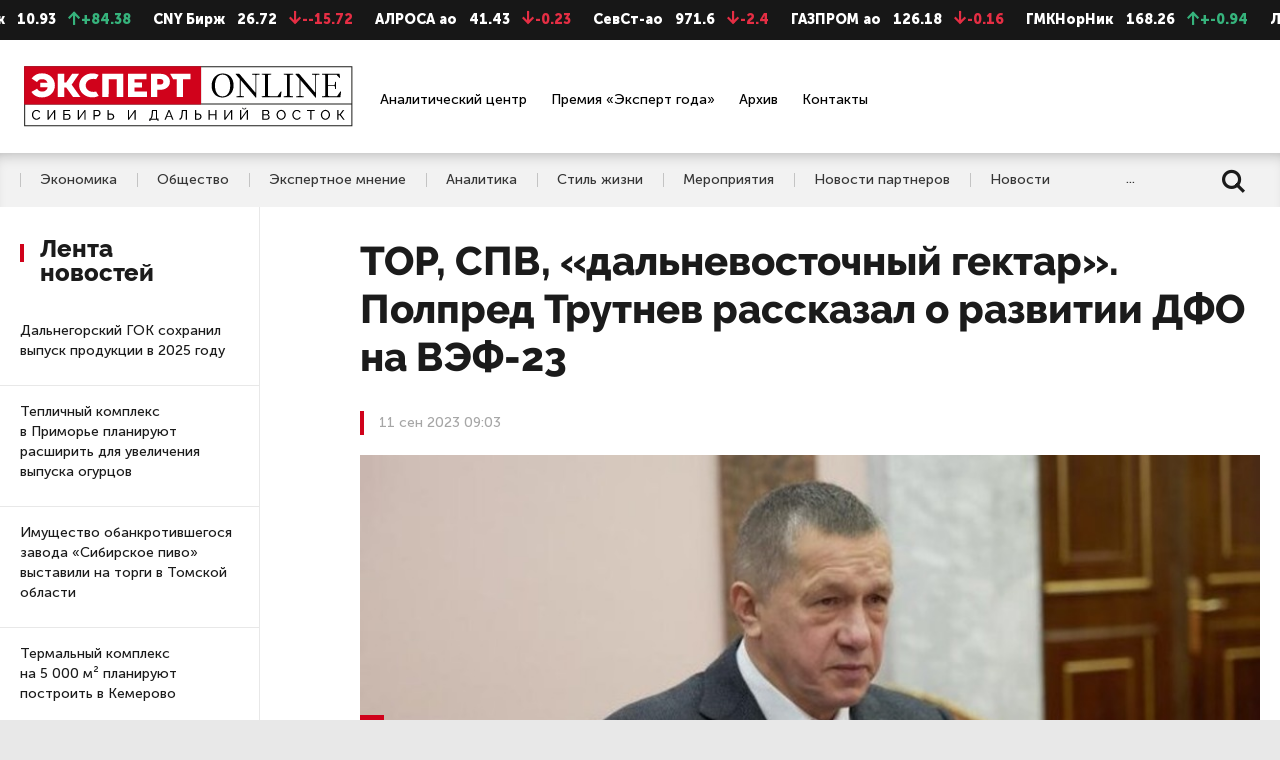

--- FILE ---
content_type: text/html; charset=UTF-8
request_url: https://expertsibdv.com/news/tor-spv-dalnevostochnyy-gektar-polpred-trutnev-rasskazal-o-razvitii-dfo-na-vef-23/
body_size: 20494
content:
<!DOCTYPE html>
<html lang="ru">

<head prefix="og: http://ogp.me/ns#">
	<meta name="yandex-verification" content="fe071724c28f403c" />
	<meta name="zen-verification" content="oGCqAgvhiuU34SVGyQF9h1NZ2Zvbvtu0eZ9Yy8cuovVYhJV53X7Bypg73Jyxe2sm" />
	
	<title>ТОР, СПВ, «дальневосточный гектар». Полпред Трутнев рассказал о развитии ДФО на ВЭФ-23</title>
	<meta http-equiv="Content-Type" content="text/html; charset=UTF-8" />
<meta name="description" content="Издание «Эксперт Сибирь и Дальний Восток» освещает и анализирует значимые события общественной жизни в Сибири и на Дальнем Востоке." />
<script data-skip-moving="true">(function(w, d, n) {var cl = "bx-core";var ht = d.documentElement;var htc = ht ? ht.className : undefined;if (htc === undefined || htc.indexOf(cl) !== -1){return;}var ua = n.userAgent;if (/(iPad;)|(iPhone;)/i.test(ua)){cl += " bx-ios";}else if (/Windows/i.test(ua)){cl += ' bx-win';}else if (/Macintosh/i.test(ua)){cl += " bx-mac";}else if (/Linux/i.test(ua) && !/Android/i.test(ua)){cl += " bx-linux";}else if (/Android/i.test(ua)){cl += " bx-android";}cl += (/(ipad|iphone|android|mobile|touch)/i.test(ua) ? " bx-touch" : " bx-no-touch");cl += w.devicePixelRatio && w.devicePixelRatio >= 2? " bx-retina": " bx-no-retina";if (/AppleWebKit/.test(ua)){cl += " bx-chrome";}else if (/Opera/.test(ua)){cl += " bx-opera";}else if (/Firefox/.test(ua)){cl += " bx-firefox";}ht.className = htc ? htc + " " + cl : cl;})(window, document, navigator);</script>


<link href="/local/templates/.default/css/fonts.css?16436370243052" type="text/css"  data-template-style="true"  rel="stylesheet" />
<link href="/local/templates/.default/css/jquery.formstyler.css?16436370242175" type="text/css"  data-template-style="true"  rel="stylesheet" />
<link href="/local/templates/.default/css/jquery.formstyler.theme.css?164363702420482" type="text/css"  data-template-style="true"  rel="stylesheet" />
<link href="/local/templates/.default/css/jquery.fancybox.css?164363702417412" type="text/css"  data-template-style="true"  rel="stylesheet" />
<link href="/local/templates/.default/css/icomoon.css?17684626421659" type="text/css"  data-template-style="true"  rel="stylesheet" />
<link href="/local/templates/.default/css/style.css?164363702475799" type="text/css"  data-template-style="true"  rel="stylesheet" />
<link href="/local/templates/.default/css/slick.css?16436370241776" type="text/css"  data-template-style="true"  rel="stylesheet" />
<link href="/local/templates/.default/css/media-queries.css?164363702437663" type="text/css"  data-template-style="true"  rel="stylesheet" />
<link href="/local/templates/.default/css/custom.css?17352116686898" type="text/css"  data-template-style="true"  rel="stylesheet" />
<link href="/local/templates/.default/css/additional_s2.css?17651825342523" type="text/css"  data-template-style="true"  rel="stylesheet" />
<link href="/local/templates/main/styles.css?1597844994136" type="text/css"  data-template-style="true"  rel="stylesheet" />







<meta name="viewport" content="width=device-width, user-scalable=no, initial-scale=1.0, maximum-scale=1.0, minimum-scale=1.0">
<meta http-equiv="X-UA-Compatible" content="ie=edge">
<meta name="format-detection" content="telephone=no">
<meta http-equiv="x-rim-auto-match" content="none">



	<link rel="prev" href="https://expertsibdv.com/news/trem-kompaniyam-gornogo-altaya-dadut-grant-agroturizm/">	<link rel="next" href="https://expertsibdv.com/news/na-vef-23-predstavili-investpotentsial-kamchatskogo-kraya-/">
	<!--meta og-->
	<meta property="og:site_name" content="«Эксперт Сибирь»" />
	<meta property="og:url" content="https://expertsibdv.com/news/tor-spv-dalnevostochnyy-gektar-polpred-trutnev-rasskazal-o-razvitii-dfo-na-vef-23/" />
	<meta property="og:title" content="ТОР, СПВ, «дальневосточный гектар». Полпред Трутнев рассказал о развитии ДФО на ВЭФ-23 " />
	<meta property="og:description" content="Издание «Эксперт Сибирь и Дальний Восток» освещает и анализирует значимые события общественной жизни в Сибири и на Дальнем Востоке." />
	<meta property="og:type" content="website" />
	<meta property="og:image" content="https://expertsibdv.com/upload/iblock/c5a/sm9b3ppix0r178ksy6c7t2a1e8hq0i4o.jpg" />
	<meta property="og:image:width" content="980" /> 
	<meta property="og:image:height" content="640" />
	<meta property="fb:app_id" content="257953674358265">
	
	<link rel="icon" href="/favicon.svg" type="image/svg+xml">
		
	<!--viewport-->
			
	<!-- Отключаем ссылки с номеров в мобильном браузере -->
		
	<!--styles-->
											
		<!-- Top.Mail.Ru counter -->
<noscript><div><img src="https://top-fwz1.mail.ru/counter?id=3332662;js=na" style="position:absolute;left:-9999px;" alt="Top.Mail.Ru" /></div></noscript>
<!-- /Top.Mail.Ru counter -->

<link rel="preconnect" href="https://fonts.googleapis.com"> 
<link rel="preconnect" href="https://fonts.gstatic.com" crossorigin> 
<link href="https://fonts.googleapis.com/css2?family=Playfair+Display:ital,wght@0,400;0,500;0,600;0,700;0,800;0,900;1,400;1,500;1,600;1,700;1,800;1,900&display=swap" rel="stylesheet">
</head>

<body>

	<!--LiveInternet counter--><script type="text/javascript" data-skip-moving=true>
	document.write('<a style="position:absolute; left:-9999px;" href="//www.liveinternet.ru/click" '+
	'target="_blank"><img src="//counter.yadro.ru/hit?t26.6;r'+
	escape(document.referrer)+((typeof(screen)=='undefined')?'':
	';s'+screen.width+'*'+screen.height+'*'+(screen.colorDepth?
	screen.colorDepth:screen.pixelDepth))+';u'+escape(document.URL)+
	';h'+escape(document.title.substring(0,150))+';'+Math.random()+
	'" alt="" title="LiveInternet: показано число посетителей за'+
	' сегодня" '+
	'border="0" width="88" height="15"><\/a>')
	</script><!--/LiveInternet-->
	
		
	<!-- header -->
	<header>
				<div class="header">
			<!-- Блок Акций -->
			<div class="header-stocks">
				
<ul id="webTicker">
	<li class="marquee-item">
		<span class="stocks-text">USD Бирж</span>
		<span class="stocks-num">1.19</span>
		<span class="stocks-growing"><span class="icon-arrow-up"></span>+11930.24</span>
	</li>

	<li class="marquee-item">
		<span class="stocks-text">EUR Бирж</span>
		<span class="stocks-num">10.93</span>
		<span class="stocks-growing"><span class="icon-arrow-up"></span>+84.38</span>
	</li>

	<li class="marquee-item">
		<span class="stocks-text">CNY Бирж</span>
		<span class="stocks-num">26.72</span>
		<span class="stocks-falling"><span class="icon-arrow-down"></span>--15.72</span>
	</li>

							<li class="marquee-item">
		<span class="stocks-text">АЛРОСА ао</span>
		<span class="stocks-num">41.43</span>
		<span class="stocks-falling"><span class="icon-arrow-down"></span>-0.23</span>
	</li>
																							<li class="marquee-item">
		<span class="stocks-text">СевСт-ао</span>
		<span class="stocks-num">971.6</span>
		<span class="stocks-falling"><span class="icon-arrow-down"></span>-2.4</span>
	</li>
																											<li class="marquee-item">
		<span class="stocks-text">ГАЗПРОМ ао</span>
		<span class="stocks-num">126.18</span>
		<span class="stocks-falling"><span class="icon-arrow-down"></span>-0.16</span>
	</li>
									<li class="marquee-item">
		<span class="stocks-text">ГМКНорНик</span>
		<span class="stocks-num">168.26</span>
		<span class="stocks-growing"><span class="icon-arrow-up"></span>+-0.94</span>
	</li>
																																								<li class="marquee-item">
		<span class="stocks-text">ЛУКОЙЛ</span>
		<span class="stocks-num">5307.5</span>
		<span class="stocks-falling"><span class="icon-arrow-down"></span>-48.5</span>
	</li>
																																															<li class="marquee-item">
		<span class="stocks-text">НЛМК ао</span>
		<span class="stocks-num">107.46</span>
		<span class="stocks-falling"><span class="icon-arrow-down"></span>-0.08</span>
	</li>
																															<li class="marquee-item">
		<span class="stocks-text">Роснефть</span>
		<span class="stocks-num">398.9</span>
		<span class="stocks-growing"><span class="icon-arrow-up"></span>+-0.2</span>
	</li>
															<li class="marquee-item">
		<span class="stocks-text">Сбербанк</span>
		<span class="stocks-num">304.64</span>
		<span class="stocks-falling"><span class="icon-arrow-down"></span>-1.29</span>
	</li>
									<li class="marquee-item">
		<span class="stocks-text">Сургнфгз</span>
		<span class="stocks-num">21.915</span>
		<span class="stocks-growing"><span class="icon-arrow-up"></span>+-0.07</span>
	</li>
														<li class="marquee-item">
		<span class="stocks-text">Татнфт 3ао</span>
		<span class="stocks-num">563.4</span>
		<span class="stocks-growing"><span class="icon-arrow-up"></span>+-1.9</span>
	</li>
																																																	
	<li class="marquee-item">
		<span class="stocks-text">USD ЦБ</span>
		<span class="stocks-num">76.55</span>
		<span class="stocks-num">76.01</span>
	</li>

	<li class="marquee-item">
		<span class="stocks-text">EUR ЦБ</span>
		<span class="stocks-num">90.93</span>
		<span class="stocks-num">90.29</span>
	</li>
</ul>			</div>
			<!-- Основной блок -->
			<div class="header-main">
				<div class="container">
					<div class="header-logo">
													<a href="/">
								<img src="/local/templates/.default/img/s2/svg/logo06.svg" alt="Логотип" />
							</a>
											</div>

					
					<div class="header-main-links">
						<div class="header-main-link">
							<a href="/analiticheskiy-center/">Аналитический центр</a>
						</div>
												<div class="header-main-link">
							<a href="https://expertgoda.com/" target="_blank">Премия «Эксперт года»</a>
						</div>
						<div class="header-main-link">
							<a href="/archive/">Архив</a>
						</div>
						<div class="header-main-link">
							<a href="/cooperation/">Контакты</a>
						</div>
					</div>

					<div class="header-main-profile">
						
						<a href="#" class="hamburger-link"><span class="hamburger-item"></span><span class="cross-btn close-btn" title="Закрыть"></span></a>
					</div>
				</div>
			</div>
			
			<!-- Блок меню -->
			<div class="header-nav">
				<div class="header-nav-mobile">

					
					<a href="/search/" >Поиск</a>
					<a href="/archive/">Архив</a>
									</div>
				<div class="container">
					<div class="header-menu">
	<ul>
		
			
			
									<li class="menu-link-open active">
						<a class="header-menu-link" href="/ekonomika/">Экономика</a>
						<div class="sub-menu">
				
			
			
		
			
						
									<a class="sub-menu-link" href="/ekonomika/?arrFilterSector_ff[TAGS]=Тренды&set_filter=Y">Тренды</a>
								
			
			
		
			
						
									<a class="sub-menu-link" href="/ekonomika/?arrFilterSector_ff[TAGS]=Рынок труда&set_filter=Y">Рынок труда</a>
								
			
			
		
			
						
									<a class="sub-menu-link" href="/ekonomika/?arrFilterSector_ff[TAGS]=Инвестиции&set_filter=Y">Инвестиции</a>
								
			
			
		
			
						
									<a class="sub-menu-link" href="/ekonomika/?arrFilterSector_ff[TAGS]=Медицина и фармация&set_filter=Y">Медицина и фармация</a>
								
			
			
		
			
						
									<a class="sub-menu-link" href="/ekonomika/?arrFilterSector_ff[TAGS]=IT-сектор&set_filter=Y">IT-сектор</a>
								
			
			
		
			
						
									<a class="sub-menu-link" href="/ekonomika/?arrFilterSector_ff[TAGS]=&set_filter=Y"></a>
								
			
			
		
			
						
									<a class="sub-menu-link" href="/ekonomika/?arrFilterSector_ff[TAGS]=Логистика&set_filter=Y">Логистика</a>
								
			
			
		
			
						
									<a class="sub-menu-link" href="/ekonomika/?arrFilterSector_ff[TAGS]=Промышленность&set_filter=Y">Промышленность</a>
								
			
			
		
			
						
									<a class="sub-menu-link" href="/ekonomika/?arrFilterSector_ff[TAGS]=Энергетика&set_filter=Y">Энергетика</a>
								
			
			
		
			
						
									<a class="sub-menu-link" href="/ekonomika/?arrFilterSector_ff[TAGS]=Финансы&set_filter=Y">Финансы</a>
								
			
			
		
			
						
									<a class="sub-menu-link" href="/ekonomika/?arrFilterSector_ff[TAGS]=Экология&set_filter=Y">Экология</a>
								
			
			
		
			
						
									<a class="sub-menu-link" href="/ekonomika/?arrFilterSector_ff[TAGS]=Сельское хозяйство&set_filter=Y">Сельское хозяйство</a>
								
			
			
		
			
						
									<a class="sub-menu-link" href="/ekonomika/?arrFilterSector_ff[TAGS]=Бизнес и власть&set_filter=Y">Бизнес и власть</a>
								
			
			
		
			
						
									<a class="sub-menu-link" href="/ekonomika/?arrFilterSector_ff[TAGS]=Туризм&set_filter=Y">Туризм</a>
								
			
			
		
							</div></li>			
						
															<li><a class="header-menu-link" href="/obshchestvo/">Общество</a></li>
											
								
			
			
		
			
						
															<li><a class="header-menu-link" href="/ekspertnoe-mnenie/">Экспертное мнение</a></li>
											
								
			
			
		
			
						
															<li><a class="header-menu-link" href="/analitika/">Аналитика</a></li>
											
								
			
			
		
			
						
															<li><a class="header-menu-link" href="/stil-zhizni/">Стиль жизни</a></li>
											
								
			
			
		
			
						
															<li><a class="header-menu-link" href="/meropriyatiya/">Мероприятия</a></li>
											
								
			
			
		
			
						
															<li><a class="header-menu-link" href="/novosti-partnerov/">Новости партнеров</a></li>
											
								
			
			
		
			
						
															<li><a class="header-menu-link" href="/news/">Новости</a></li>
											
								
			
			
		
			</ul>
</div>
<div class="details-link">...</div>					<div class="header-search">
						<a href="/search/">
							<span class="icon-search"></span>
						</a>
					</div>
				</div>
			</div>
		</div>
	</header><!-- Баннер место #8-->
			
				<a class="background-banner" href="https://expertgoda.com/" target="_self"></a>
				
<div class="container article">
	<!-- Баннер место #8-->
		
				<div class="background-banner-img" ><img src="/upload/iblock/4b4/bzkgvbgbiyfzjcd5ci4gzkkfreauvid1.jpg" alt="Эксперт года 2025 – подведение итогов" /></div>
				<div class="section">
	<div class="section-left section-left-news">
			<div class="section-left-fix">
		<div class="section-title">Лента новостей</div>
				<div class="tabs-multi-height">
			<div class="tabs-box">
				<div id="block01" class="tabs-box-item active">
					<div class="section-news-list">
												
													
	<div class="news-item">
		<div class="news-item-title">
			<a href="/news/dalnegorskiy-gok-sokhranil-vypusk-produktsii-v-2025-godu/">Дальнегорский ГОК сохранил выпуск продукции в 2025 году</a>
		</div>
		<div class="news-item-theme">
			14:13		</div>
	</div>
	
	<div class="news-item">
		<div class="news-item-title">
			<a href="/news/teplichnyy-kompleks-v-primore-planiruyut-rasshirit-dlya-uvelicheniya-vypuska-ogurtsov/">Тепличный комплекс в Приморье планируют расширить для увеличения выпуска огурцов</a>
		</div>
		<div class="news-item-theme">
			13:48		</div>
	</div>
						
	<div class="news-item">
		<div class="news-item-title">
			<a href="/news/imushchestvo-obankrotivshegosya-zavoda-sibirskoe-pivo-vystavili-na-torgi-v-tomskoy-oblasti/">Имущество обанкротившегося завода «Сибирское пиво» выставили на торги в Томской области</a>
		</div>
		<div class="news-item-theme">
			12:55		</div>
	</div>
	
	<div class="news-item">
		<div class="news-item-title">
			<a href="/news/termalnyy-kompleks-na-5-000-m-planiruyut-postroit-v-kemerovo/">Термальный комплекс на 5 000 м² планируют построить в Кемерово</a>
		</div>
		<div class="news-item-theme">
			11:31		</div>
	</div>
	
	<div class="news-item">
		<div class="news-item-title">
			<a href="/news/v-omskoy-oblasti-vyroslo-chislo-predpriyatiy-malogo-i-srednego-biznesa/">В Омской области выросло число предприятий малого и среднего бизнеса</a>
		</div>
		<div class="news-item-theme">
			10:07		</div>
	</div>
	
	<div class="news-item">
		<div class="news-item-title">
			<a href="/news/v-sibiri-razvivayut-sudokhodstvo-na-ob-irtyshskikh-i-eniseyskikh-vodnykh-putyakh/">В Сибири развивают судоходство на Обь-Иртышских и Енисейских водных путях</a>
		</div>
		<div class="news-item-theme">
			09:48		</div>
	</div>
	
	<div class="news-item">
		<div class="news-item-title">
			<a href="/news/kompaniya-npp-teploservis-stala-rezidentom-tor-khabarovsk/">Компания «НПП „Теплосервис“» стала резидентом ТОР «Хабаровск»</a>
		</div>
		<div class="news-item-theme">
			08:21		</div>
	</div>
	
	<div class="news-item">
		<div class="news-item-title">
			<a href="/news/kuzbass-planiruet-v-2026-godu-uvelichit-eksport-i-dobychu-uglya/">Кузбасс планирует в 2026 году увеличить экспорт и добычу угля</a>
		</div>
		<div class="news-item-theme">
			07:18		</div>
	</div>
	
	<div class="news-item">
		<div class="news-item-title">
			<a href="/news/regiony-dfo-otchitalis-o-rezultatakh-2025-goda-i-prioritetakh-na-2026-god/">Регионы ДФО отчитались о результатах 2025 года и приоритетах на 2026 год</a>
		</div>
		<div class="news-item-theme">
			Вчера 14:40		</div>
	</div>
	
	<div class="news-item">
		<div class="news-item-title">
			<a href="/news/bolee-50-rezidentov-poluchili-pravo-ispolzovat-znak-sdelano-v-tor-spv-dalniy-vostok/">Более 50 резидентов получили право использовать знак «Сделано в ТОР СПВ Дальний Восток»</a>
		</div>
		<div class="news-item-theme">
			Вчера 13:21		</div>
	</div>
	
	<div class="news-item">
		<div class="news-item-title">
			<a href="/news/v-sfu-sozdali-material-dlya-elektrodov-s-uvelichennym-srokom-sluzhby/">В СФУ создали материал для электродов с увеличенным сроком службы</a>
		</div>
		<div class="news-item-theme">
			Вчера 12:07		</div>
	</div>
	
	<div class="news-item">
		<div class="news-item-title">
			<a href="/news/v-irkutskom-rayone-zapuskayut-liniyu-po-vypusku-sukhikh-kormov-dlya-domashnikh-zhivotnykh/">В Иркутском районе запускают линию по выпуску сухих кормов для домашних животных</a>
		</div>
		<div class="news-item-theme">
			Вчера 10:12		</div>
	</div>
	
	<div class="news-item">
		<div class="news-item-title">
			<a href="/news/master-plan-khabarovsk-siti-predstavili-stroitelnomu-biznesu-kraya/">Мастер-план «Хабаровск-сити» представили строительному бизнесу края</a>
		</div>
		<div class="news-item-theme">
			Вчера 09:34		</div>
	</div>
	
	<div class="news-item">
		<div class="news-item-title">
			<a href="/news/v-dfo-obsudili-zdravookhranenie-demografiyu-i-energetiku-na-zasedanii-pravkomissii/">В ДФО обсудили здравоохранение, демографию и энергетику на заседании правкомиссии</a>
		</div>
		<div class="news-item-theme">
			Вчера 08:50		</div>
	</div>
	
	<div class="news-item">
		<div class="news-item-title">
			<a href="/news/v-magadanskoy-oblasti-za-dva-goda-podderzhali-11-proektov-v-sfere-turizma/">В Магаданской области за два года поддержали 11 проектов в сфере туризма</a>
		</div>
		<div class="news-item-theme">
			Вчера 07:29		</div>
	</div>
	
	<div class="news-item">
		<div class="news-item-title">
			<a href="/news/rezident-spv-postroit-v-gorode-sportivno-reabilitatsionnyy-kompleks-s-gostinitsey/">Резидент СПВ построит в городе спортивно-реабилитационный комплекс с гостиницей</a>
		</div>
		<div class="news-item-theme">
			23 янв 14:53		</div>
	</div>
	
	<div class="news-item">
		<div class="news-item-title">
			<a href="/news/otel-kurorta-manzherok-v-respublike-altay-poluchil-sertifikat-china-friendly/">Отель курорта «Манжерок» в Республике Алтай получил сертификат China Friendly</a>
		</div>
		<div class="news-item-theme">
			23 янв 13:40		</div>
	</div>
	
	<div class="news-item">
		<div class="news-item-title">
			<a href="/news/v-chastnom-sektore-krasnoyarska-otmechayut-effekt-ot-perekhoda-na-avtomaticheskie-kotly/">В частном секторе Красноярска отмечают эффект от перехода на автоматические котлы</a>
		</div>
		<div class="news-item-theme">
			23 янв 12:18		</div>
	</div>
	
	<div class="news-item">
		<div class="news-item-title">
			<a href="/news/tor-khabarovsk-rasshiryat-bolee-chem-na-2-2-tysyachi-ga/">ТОР Хабаровск расширят более чем на 2,2 тысячи га</a>
		</div>
		<div class="news-item-theme">
			23 янв 11:04		</div>
	</div>
	
	<div class="news-item">
		<div class="news-item-title">
			<a href="/news/v-primore-poyavitsya-tsentr-dolgoletiya-s-investitsiyami-svyshe-3-milliardov-rubley/">В Приморье появится центр долголетия с инвестициями свыше 3 миллиардов рублей</a>
		</div>
		<div class="news-item-theme">
			23 янв 10:29		</div>
	</div>
	
	<div class="news-item">
		<div class="news-item-title">
			<a href="/news/v-respublike-altay-obsudili-razvitie-apk-i-ekologicheskie-proekty/">В Республике Алтай обсудили развитие АПК и экологические проекты</a>
		</div>
		<div class="news-item-theme">
			23 янв 09:31		</div>
	</div>
	
	<div class="news-item">
		<div class="news-item-title">
			<a href="/news/khabarovskiy-sudostroitelnyy-zavod-peredan-v-sobstvennost-regiona/">Хабаровский судостроительный завод передан в собственность региона</a>
		</div>
		<div class="news-item-theme">
			23 янв 08:47		</div>
	</div>
	
	<div class="news-item">
		<div class="news-item-title">
			<a href="/news/desyat-agropredpriyatiy-krasnoyarskogo-kraya-poluchili-znak-sdelano-v-rossii/">Десять агропредприятий Красноярского края получили знак «Сделано в России»</a>
		</div>
		<div class="news-item-theme">
			23 янв 07:21		</div>
	</div>
	
	<div class="news-item">
		<div class="news-item-title">
			<a href="/news/rezident-tor-khabarovsk-postroit-kompleks-po-pererabotke-avtomobilnykh-shin/">Резидент ТОР «Хабаровск» построит комплекс по переработке автомобильных шин</a>
		</div>
		<div class="news-item-theme">
			22 янв 14:54		</div>
	</div>
	
	<div class="news-item">
		<div class="news-item-title">
			<a href="/news/kraszhd-v-2025-godu-uvelichila-konteynernye-perevozki-na-6-3/">КрасЖД в 2025 году увеличила контейнерные перевозки на 6,3%</a>
		</div>
		<div class="news-item-theme">
			22 янв 13:41		</div>
	</div>
	
	<div class="news-item">
		<div class="news-item-title">
			<a href="/news/chukotka-v-2025-godu-polnostyu-obespechila-sebya-khlebom-sobstvennogo-proizvodstva/">Чукотка в 2025 году полностью обеспечила себя хлебом собственного производства</a>
		</div>
		<div class="news-item-theme">
			22 янв 12:14		</div>
	</div>
	
	<div class="news-item">
		<div class="news-item-title">
			<a href="/news/na-tor-zheleznogorsk-obsudili-razvitie-ploshchadok-i-proekty-rezidentov/">На ТОР «Железногорск» обсудили развитие площадок и проекты резидентов</a>
		</div>
		<div class="news-item-theme">
			22 янв 11:07		</div>
	</div>
	
	<div class="news-item">
		<div class="news-item-title">
			<a href="/news/krdv-obsudila-s-delegatsiey-vetnama-investitsionnye-vozmozhnosti-dalnego-vostoka/">КРДВ обсудила с делегацией Вьетнама инвестиционные возможности Дальнего Востока</a>
		</div>
		<div class="news-item-theme">
			22 янв 10:38		</div>
	</div>
	
	<div class="news-item">
		<div class="news-item-title">
			<a href="/news/v-tomskoy-oblasti-na-fevral-zaplanirovan-zapusk-logisticheskogo-tsentra-dlya-ovoshchey-i-tsvetov/">В Томской области на февраль запланирован запуск логистического центра для овощей и цветов</a>
		</div>
		<div class="news-item-theme">
			22 янв 09:21		</div>
	</div>
	
	<div class="news-item">
		<div class="news-item-title">
			<a href="/news/anatoliy-seryshev-proveril-ekologicheskiy-kompleks-i-gorno-obogatitelnoe-predpriyatie-v-tomskoy-obla/">Анатолий Серышев проверил экологический комплекс и горно-обогатительное предприятие в Томской области</a>
		</div>
		<div class="news-item-theme">
			22 янв 08:39		</div>
	</div>
	
	<div class="news-item">
		<div class="news-item-title">
			<a href="/news/v-kurortnoy-zone-arshana-planiruyut-postroit-otel-i-kottedzhnyy-kompleks/">В курортной зоне Аршана планируют построить отель и коттеджный комплекс</a>
		</div>
		<div class="news-item-theme">
			22 янв 07:18		</div>
	</div>
	
	<div class="news-item">
		<div class="news-item-title">
			<a href="/news/yakutskiy-proekt-mobilnykh-doktorov-rasprostranyat-na-drugie-regiony-strany/">Якутский проект мобильных докторов распространят на другие регионы страны</a>
		</div>
		<div class="news-item-theme">
			21 янв 14:21		</div>
	</div>
	
	<div class="news-item">
		<div class="news-item-title">
			<a href="/news/pogruzka-na-stantsiyakh-kraszhd-v-khakasii-v-2025-godu-vyrosla-na-5-4/">Погрузка на станциях КрасЖД в Хакасии в 2025 году выросла на 5,4%</a>
		</div>
		<div class="news-item-theme">
			21 янв 14:09		</div>
	</div>
	
	<div class="news-item">
		<div class="news-item-title">
			<a href="/news/turprodukty-irkutskoy-oblasti-predstavili-turoperatoram-knr-v-moskve/">Турпродукты Иркутской области представили туроператорам КНР в Москве</a>
		</div>
		<div class="news-item-theme">
			21 янв 13:24		</div>
	</div>
	
	<div class="news-item">
		<div class="news-item-title">
			<a href="/news/v-primore-v-ramkakh-tor-poyavitsya-maralovaya-ferma-s-turisticheskoy-infrastrukturoy/">В Приморье в рамках ТОР появится мараловая ферма с туристической инфраструктурой</a>
		</div>
		<div class="news-item-theme">
			21 янв 12:46		</div>
	</div>
	
	<div class="news-item">
		<div class="news-item-title">
			<a href="/news/veb-rf-i-vlasti-krasnoyarskogo-kraya-obsudili-novye-proekty-razvitiya-regiona/">ВЭБ.РФ и власти Красноярского края обсудили новые проекты развития региона</a>
		</div>
		<div class="news-item-theme">
			21 янв 11:51		</div>
	</div>
	
	<div class="news-item">
		<div class="news-item-title">
			<a href="/news/v-tsentre-ulan-ude-zavershayut-stroitelstvo-novoy-elektropodstantsii/">В центре Улан-Удэ завершают строительство новой электроподстанции</a>
		</div>
		<div class="news-item-theme">
			21 янв 10:30		</div>
	</div>
	
	<div class="news-item">
		<div class="news-item-title">
			<a href="/news/chislo-subektov-msp-v-irkutskoy-oblasti-vyroslo-na-3-2-za-god/">Число субъектов МСП в Иркутской области выросло на 3,2% за год</a>
		</div>
		<div class="news-item-theme">
			21 янв 09:19		</div>
	</div>
	
	<div class="news-item">
		<div class="news-item-title">
			<a href="/news/narodnye-obligatsii-regionov-dalnego-vostoka-priobreli-zhiteli-83-subektov-rossii/">Народные облигации регионов Дальнего Востока приобрели жители 83 субъектов России</a>
		</div>
		<div class="news-item-theme">
			21 янв 08:25		</div>
	</div>
	
	<div class="news-item">
		<div class="news-item-title">
			<a href="/news/v-krasnoyarskom-krae-podveli-itogi-proekta-po-rostu-proizvoditelnosti-na-shveynykh-predpriyatiyakh/">В Красноярском крае подвели итоги проекта по росту производительности на швейных предприятиях</a>
		</div>
		<div class="news-item-theme">
			21 янв 07:42		</div>
	</div>
	
	<div class="news-item">
		<div class="news-item-title">
			<a href="/news/inflyatsiya-v-omskoy-kemerovskoy-i-tomskoy-oblastyakh-v-2025-godu-sostavila-5-1-6-1/">Инфляция в Омской, Кемеровской и Томской областях в 2025 году составила 5,1–6,1%</a>
		</div>
		<div class="news-item-theme">
			20 янв 14:05		</div>
	</div>
	
	<div class="news-item">
		<div class="news-item-title">
			<a href="/news/pogruzka-na-krasnoyarskoy-zheleznoy-doroge-v-2025-godu-snizilas-na-2-2/">Погрузка на Красноярской железной дороге в 2025 году снизилась на 2,2%</a>
		</div>
		<div class="news-item-theme">
			20 янв 13:34		</div>
	</div>
	
	<div class="news-item">
		<div class="news-item-title">
			<a href="/news/na-ploshchadke-trk-paratunka-tor-kamchatka-zavershen-pervyy-etap-inzhenernoy-infrastruktury/">На площадке ТРК «Паратунка» ТОР «Камчатка» завершен первый этап инженерной инфраструктуры</a>
		</div>
		<div class="news-item-theme">
			20 янв 12:48		</div>
	</div>
	
	<div class="news-item">
		<div class="news-item-title">
			<a href="/news/zapolyarnyy-gosuniversitet-v-norilske-planiruyut-preobrazovat-v-nauchnyy-tsentr-mirovogo-urovnya/">Заполярный госуниверситет в Норильске планируют преобразовать в научный центр мирового уровня</a>
		</div>
		<div class="news-item-theme">
			20 янв 11:22		</div>
	</div>
	
	<div class="news-item">
		<div class="news-item-title">
			<a href="/news/v-2025-godu-investitsii-v-proekty-chukotki-prevysili-12-milliardov-rubley/">В 2025 году инвестиции в проекты Чукотки превысили 12 миллиардов рублей</a>
		</div>
		<div class="news-item-theme">
			20 янв 10:56		</div>
	</div>
	
	<div class="news-item">
		<div class="news-item-title">
			<a href="/news/stroitelstvo-dorogi-k-punktu-propuska-na-bolshom-ussuriyskom-idet-s-operezheniem-pochti-na-god/">Строительство дороги к пункту пропуска на Большом Уссурийском идет с опережением почти на год</a>
		</div>
		<div class="news-item-theme">
			20 янв 09:20		</div>
	</div>
	
	<div class="news-item">
		<div class="news-item-title">
			<a href="/news/na-dalnem-vostoke-otberut-proekty-dlya-sozdaniya-seti-kinozalov-v-malykh-naselennykh-punktakh/">На Дальнем Востоке отберут проекты для создания сети кинозалов в малых населенных пунктах</a>
		</div>
		<div class="news-item-theme">
			20 янв 08:39		</div>
	</div>
	
	<div class="news-item">
		<div class="news-item-title">
			<a href="/news/v-krasnoyarskom-krae-rasshiryat-proizvodstvo-germanievykh-plastin-dlya-kosmicheskoy-otrasli/">В Красноярском крае расширят производство германиевых пластин для космической отрасли</a>
		</div>
		<div class="news-item-theme">
			20 янв 07:17		</div>
	</div>
	
	<div class="news-item">
		<div class="news-item-title">
			<a href="/news/oflayn-magaziny-ostalis-osnovnym-kanalom-pokupok-rossiyan-v-2025-godu/">Офлайн-магазины остались основным каналом покупок россиян в 2025 году</a>
		</div>
		<div class="news-item-theme">
			19 янв 14:31		</div>
	</div>
	
	<div class="news-item">
		<div class="news-item-title">
			<a href="/news/ekspert-nazvala-infrastrukturnye-i-servisnye-barery-dlya-privlecheniya-inostrannykh-turistov-na-daln/">Эксперт назвала инфраструктурные и сервисные барьеры для привлечения иностранных туристов на Дальний Восток</a>
		</div>
		<div class="news-item-theme">
			19 янв 13:14		</div>
	</div>
					</div>
				</div>
				<div id="block02" class="tabs-box-item">
					<div class="section-news-list">
													
	<div class="news-item">
		<div class="news-item-title">
			<a href="/news/chislo-turistov-vybirayushchikh-respubliku-sakha-dlya-otpuska-uvelichilos-na-45/">Число туристов, выбирающих Республику Саха для отпуска, увеличилось на 45%</a>
		</div>
		<div class="news-item-theme">
			19 июл 2024 15:42		</div>
	</div>
	
	<div class="news-item">
		<div class="news-item-title">
			<a href="/news/nachalo-arkticheskoy-navigatsii-pao-lorp-dostavit-500-tys-tonn-gruzov-v-rayony-kraynego-severa/">Начало арктической навигации: ПАО «ЛОРП» доставит 500 тыс. тонн грузов в районы Крайнего Севера</a>
		</div>
		<div class="news-item-theme">
			19 июл 2024 13:22		</div>
	</div>
	
	<div class="news-item">
		<div class="news-item-title">
			<a href="/news/gazifikatsiya-chity-nachnetsya-s-sentyabrya/">Газификация Читы начнется с сентября</a>
		</div>
		<div class="news-item-theme">
			19 июл 2024 11:42		</div>
	</div>
	
	<div class="news-item">
		<div class="news-item-title">
			<a href="/news/osenyu-v-yakutske-vnedryat-intellektualnuyu-transportnuyu-sistemu/">Осенью в Якутске внедрят интеллектуальную транспортную систему</a>
		</div>
		<div class="news-item-theme">
			19 июл 2024 10:55		</div>
	</div>
	
	<div class="news-item">
		<div class="news-item-title">
			<a href="/news/kompaniya-zarubezhneft-sozdala-novuyu-strukturu-dlya-realizatsii-geotermalnogo-proekta-na-kamchatke/">Компания «Зарубежнефть» создала новую структуру для реализации геотермального проекта на Камчатке</a>
		</div>
		<div class="news-item-theme">
			19 июл 2024 08:29		</div>
	</div>
	
	<div class="news-item">
		<div class="news-item-title">
			<a href="/news/pervyy-v-rossii-vodorodnyy-poligon-zapushchen-na-sakhaline/">Первый в России водородный полигон запущен на Сахалине</a>
		</div>
		<div class="news-item-theme">
			18 июл 2024 14:09		</div>
	</div>
	
	<div class="news-item">
		<div class="news-item-title">
			<a href="/news/perevozki-mezhdu-kitaem-i-vladivostokom-osushchestvlyaemye-kompaniey-fesco-vyrosli-na-9/">Перевозки между Китаем и Владивостоком, осуществляемые компанией FESCO, выросли на 9%</a>
		</div>
		<div class="news-item-theme">
			18 июл 2024 12:18		</div>
	</div>
	
	<div class="news-item">
		<div class="news-item-title">
			<a href="/news/inostrannye-rezidenty-tor-v-dfo-smogut-poluchat-subsidii-do-2028-goda/">Иностранные резиденты ТОР в ДФО смогут получать субсидии до 2028 года</a>
		</div>
		<div class="news-item-theme">
			18 июл 2024 10:56		</div>
	</div>
	
	<div class="news-item">
		<div class="news-item-title">
			<a href="/news/kampus-sakhalintech-pridast-moshchnyy-impuls-razvitiyu-vsey-sakhalinskoy-oblasti/">Кампус «СахалинTech» придаст мощный импульс развитию всей Сахалинской области</a>
		</div>
		<div class="news-item-theme">
			18 июл 2024 08:20		</div>
	</div>
	
	<div class="news-item">
		<div class="news-item-title">
			<a href="/news/operator-tele2-pervym-na-kamchatke-predlozhil-smenu-vladeltsa-nomera-onlayn/">Оператор Tele2 первым на Камчатке предложил смену владельца номера онлайн</a>
		</div>
		<div class="news-item-theme">
			17 июл 2024 16:12		</div>
	</div>
	
	<div class="news-item">
		<div class="news-item-title">
			<a href="/news/do-kontsa-goda-v-yakutske-zaplanirovano-otkrytie-zavoda-po-sborke-spetstekhniki/">До конца года в Якутске запланировано открытие завода по сборке спецтехники</a>
		</div>
		<div class="news-item-theme">
			17 июл 2024 13:30		</div>
	</div>
	
	<div class="news-item">
		<div class="news-item-title">
			<a href="/news/za-pervye-pyat-mesyatsev-tekushchego-goda-rossiyane-posetili-dalniy-vostok-bolee-1-3-mln-raz/">За первые пять месяцев текущего года россияне посетили Дальний Восток более 1,3 млн раз</a>
		</div>
		<div class="news-item-theme">
			17 июл 2024 11:55		</div>
	</div>
	
	<div class="news-item">
		<div class="news-item-title">
			<a href="/news/nagornyy-park-vo-vladivostoke-budet-preobrazovan-v-ekskursionno-istoricheskiy-kompleks/">Нагорный парк во Владивостоке будет преобразован в экскурсионно-исторический комплекс</a>
		</div>
		<div class="news-item-theme">
			17 июл 2024 09:47		</div>
	</div>
	
	<div class="news-item">
		<div class="news-item-title">
			<a href="/news/pervye-reysy-v-kitayskiy-khaylar-poleteli-iz-vladivostoka/">Первые рейсы в китайский Хайлар полетели из Владивостока</a>
		</div>
		<div class="news-item-theme">
			16 июл 2024 14:15		</div>
	</div>
	
	<div class="news-item">
		<div class="news-item-title">
			<a href="/news/pochti-kazhdyy-tretiy-rossiyskiy-turist-proyavlyaet-interes-k-dalnemu-vostoku/">Почти каждый третий российский турист проявляет интерес к Дальнему Востоку</a>
		</div>
		<div class="news-item-theme">
			16 июл 2024 12:21		</div>
	</div>
	
	<div class="news-item">
		<div class="news-item-title">
			<a href="/news/khabarovskaya-stroitelnaya-kompaniya-voshla-v-sostav-tyumenskogo-ao-mostostroy-11/">Хабаровская строительная компания вошла в состав тюменского АО «Мостострой-11»</a>
		</div>
		<div class="news-item-theme">
			16 июл 2024 10:37		</div>
	</div>
	
	<div class="news-item">
		<div class="news-item-title">
			<a href="/news/na-yuge-sakhalina-nachalos-stroitelstvo-dalnevostochnogo-kvartala/">На юге Сахалина началось строительство «Дальневосточного квартала»</a>
		</div>
		<div class="news-item-theme">
			16 июл 2024 08:29		</div>
	</div>
	
	<div class="news-item">
		<div class="news-item-title">
			<a href="/news/s-nachala-lososevoy-putiny-na-kolyme-vylovleno-svyshe-1-tys-tonn-ryby/">С начала лососевой путины на Колыме выловлено свыше 1 тыс. тонн рыбы</a>
		</div>
		<div class="news-item-theme">
			15 июл 2024 13:40		</div>
	</div>
	
	<div class="news-item">
		<div class="news-item-title">
			<a href="/news/alrosa-razmestila-lokalnye-obligatsii-na-198-4-mln/">«АЛРОСА» разместила локальные облигации на $198,4 млн</a>
		</div>
		<div class="news-item-theme">
			15 июл 2024 08:24		</div>
	</div>
	
	<div class="news-item">
		<div class="news-item-title">
			<a href="/news/sakhalinskiy-turisticheskiy-kompleks-prevratyat-v-kruglogodichnyy-kurort/">Сахалинский туристический комплекс превратят в круглогодичный курорт</a>
		</div>
		<div class="news-item-theme">
			12 июл 2024 16:16		</div>
	</div>
	
	<div class="news-item">
		<div class="news-item-title">
			<a href="/news/vo-vladivostoke-skoro-startuet-stroitelstvo-akvaparka/">Во Владивостоке скоро стартует строительство аквапарка</a>
		</div>
		<div class="news-item-theme">
			12 июл 2024 12:14		</div>
	</div>
	
	<div class="news-item">
		<div class="news-item-title">
			<a href="/news/na-dalnem-vostoke-dorabatyvayut-mekhanizm-sozdaniya-territoriy-operezhayushchego-razvitiya/">На Дальнем Востоке дорабатывают механизм создания территорий опережающего развития</a>
		</div>
		<div class="news-item-theme">
			11 июл 2024 12:26		</div>
	</div>
	
	<div class="news-item">
		<div class="news-item-title">
			<a href="/news/na-kamchatke-prinyat-zakon-ob-ispolnenii-byudzheta-v-2023-godu/">На Камчатке принят закон об исполнении бюджета в 2023 году</a>
		</div>
		<div class="news-item-theme">
			11 июл 2024 09:12		</div>
	</div>
	
	<div class="news-item">
		<div class="news-item-title">
			<a href="/news/ogranicheniya-na-poluchenie-subsidiy-inostrannymi-rezidentami-tor-v-dfo-snyato-do-2028-goda/">Ограничения на получение субсидий иностранными резидентами ТОР в ДФО снято до 2028 года</a>
		</div>
		<div class="news-item-theme">
			10 июл 2024 13:50		</div>
	</div>
	
	<div class="news-item">
		<div class="news-item-title">
			<a href="/news/khabarovskiy-kray-i-kitay-mogut-dostignut-gruzooborota-v-2-mln-tonn-v-god/">Хабаровский край и Китай могут достигнуть грузооборота в 2 млн тонн в год</a>
		</div>
		<div class="news-item-theme">
			10 июл 2024 11:33		</div>
	</div>
	
	<div class="news-item">
		<div class="news-item-title">
			<a href="/news/rossiya-i-indiya-budut-narashchivat-eksport-na-dalnem-vostoke/">Россия и Индия будут наращивать экспорт на Дальнем Востоке</a>
		</div>
		<div class="news-item-theme">
			10 июл 2024 09:46		</div>
	</div>
	
	<div class="news-item">
		<div class="news-item-title">
			<a href="/news/v-primorskom-arteme-zavershayut-rekonstruktsiyu-elektropodstantsii/">В приморском Артеме завершают реконструкцию электроподстанции</a>
		</div>
		<div class="news-item-theme">
			8 июл 2024 12:37		</div>
	</div>
	
	<div class="news-item">
		<div class="news-item-title">
			<a href="/news/fesco-na-21-uvelichila-konteynernye-perevozki-mezhdu-vladivostokom-i-kamchatkoy/">FESCO на 21% увеличила контейнерные перевозки между Владивостоком и Камчаткой</a>
		</div>
		<div class="news-item-theme">
			8 июл 2024 10:46		</div>
	</div>
	
	<div class="news-item">
		<div class="news-item-title">
			<a href="/news/territoriya-operezhayushchego-razvitiya-buryatiya-budet-rasshirena/">Территория опережающего развития «Бурятия» будет расширена</a>
		</div>
		<div class="news-item-theme">
			8 июл 2024 09:54		</div>
	</div>
	
	<div class="news-item">
		<div class="news-item-title">
			<a href="/news/gosorgany-zabaykalya-vnedryat-v-rabotu-ii/">Госорганы Забайкалья внедрят в работу ИИ</a>
		</div>
		<div class="news-item-theme">
			5 июл 2024 13:25		</div>
	</div>
	
	<div class="news-item">
		<div class="news-item-title">
			<a href="/news/opyt-khabarovskogo-kraya-posluzhit-razvitiyu-rossiyskogo-opk/">Опыт Хабаровского края послужит развитию российского ОПК</a>
		</div>
		<div class="news-item-theme">
			5 июл 2024 09:56		</div>
	</div>
	
	<div class="news-item">
		<div class="news-item-title">
			<a href="/news/primorskiy-kray-prodast-v-knr-tovarov-na-20-mln-yuaney/">Приморский край продаст в КНР товаров на 20 млн юаней</a>
		</div>
		<div class="news-item-theme">
			5 июл 2024 07:41		</div>
	</div>
	
	<div class="news-item">
		<div class="news-item-title">
			<a href="/news/godovaya-inflyatsiya-v-eao-prevysila-obshcherossiyskie-tempy/">Годовая инфляция в ЕАО превысила общероссийские темпы</a>
		</div>
		<div class="news-item-theme">
			28 июн 2024 17:27		</div>
	</div>
	
	<div class="news-item">
		<div class="news-item-title">
			<a href="/news/na-kamchatke-postroyat-sudoremontnuyu-verf-dlya-rybolovnogo-flota-/">На Камчатке построят судоремонтную верфь для рыболовного флота </a>
		</div>
		<div class="news-item-theme">
			28 июн 2024 15:26		</div>
	</div>
	
	<div class="news-item">
		<div class="news-item-title">
			<a href="/news/promyshlennyy-park-buryatii-zarabotal-1-6-mlrd-rubley/">Промышленный парк Бурятии заработал 1,6 млрд рублей</a>
		</div>
		<div class="news-item-theme">
			28 июн 2024 12:28		</div>
	</div>
	
	<div class="news-item">
		<div class="news-item-title">
			<a href="/news/srazu-tri-yakutskikh-kompanii-vklyuchilis-v-natsproekt-proizvoditelnost-truda/">Сразу три якутских компании включились в нацпроект «Производительность труда»</a>
		</div>
		<div class="news-item-theme">
			28 июн 2024 08:54		</div>
	</div>
	
	<div class="news-item">
		<div class="news-item-title">
			<a href="/news/rybolovy-dfo-poymali-pochti-2-tys-tonn-lososey-/">Рыболовы ДФО поймали почти 2 тыс. тонн лососей </a>
		</div>
		<div class="news-item-theme">
			27 июн 2024 15:37		</div>
	</div>
	
	<div class="news-item">
		<div class="news-item-title">
			<a href="/news/v-primore-poyavitsya-zavod-zhelezobetonnykh-izdeliy-za-milliard-rubley/">В Приморье появится завод железобетонных изделий за миллиард рублей</a>
		</div>
		<div class="news-item-theme">
			27 июн 2024 13:07		</div>
	</div>
	
	<div class="news-item">
		<div class="news-item-title">
			<a href="/news/na-sakhaline-gotovyat-k-zapusku-pervyy-v-rf-vodorodnyy-poligon/">На Сахалине готовят к запуску первый в РФ водородный полигон</a>
		</div>
		<div class="news-item-theme">
			27 июн 2024 12:17		</div>
	</div>
	
	<div class="news-item">
		<div class="news-item-title">
			<a href="/news/khabarovskoe-proizvodstvo-kabelya-optimiziruet-rabochiy-protsess-po-natsproektu-/">Хабаровское производство кабеля оптимизирует рабочий процесс по нацпроекту </a>
		</div>
		<div class="news-item-theme">
			27 июн 2024 08:55		</div>
	</div>
	
	<div class="news-item">
		<div class="news-item-title">
			<a href="/news/malye-predpriyatiya-priamurya-poluchili-bolee-1-5-milliardov-lgotnykh-kreditov-/">Малые предприятия Приамурья получили более 1,5 миллиардов льготных кредитов </a>
		</div>
		<div class="news-item-theme">
			26 июн 2024 14:17		</div>
	</div>
	
	<div class="news-item">
		<div class="news-item-title">
			<a href="/news/rybopromyshlenniki-kamchatki-narashchivayut-postavki-v-tsentralnuyu-rossiyu-/">Рыбопромышленники Камчатки наращивают поставки в центральную Россию </a>
		</div>
		<div class="news-item-theme">
			26 июн 2024 11:03		</div>
	</div>
	
	<div class="news-item">
		<div class="news-item-title">
			<a href="/news/rezident-azrf-stroit-na-chukotke-logisticheskie-terminaly/">Резидент АЗРФ строит на Чукотке логистические терминалы</a>
		</div>
		<div class="news-item-theme">
			26 июн 2024 09:55		</div>
	</div>
	
	<div class="news-item">
		<div class="news-item-title">
			<a href="/news/v-primore-postroyat-logisticheskiy-terminal-za-560-millionov-rubley/">В Приморье построят логистический терминал за 560 миллионов рублей</a>
		</div>
		<div class="news-item-theme">
			26 июн 2024 07:57		</div>
	</div>
	
	<div class="news-item">
		<div class="news-item-title">
			<a href="/news/v-respublike-buryatiya-naladili-proizvodstvo-metallicheskoy-armatury/">В Республике Бурятия наладили производство металлической арматуры</a>
		</div>
		<div class="news-item-theme">
			24 июн 2024 17:35		</div>
	</div>
	
	<div class="news-item">
		<div class="news-item-title">
			<a href="/news/promyshlenniki-zabaykalskogo-kraya-v-2024-godu-poluchili-232-milliona-rubley-gospodderzhki-/">Промышленники Забайкальского края в 2024 году получили 232 миллиона рублей господдержки </a>
		</div>
		<div class="news-item-theme">
			24 июн 2024 13:11		</div>
	</div>
	
	<div class="news-item">
		<div class="news-item-title">
			<a href="/news/v-khabarovskom-krae-zavershaetsya-stroitelstvo-malmyzhskogo-gok/">В Хабаровском крае завершается строительство Малмыжского ГОКа</a>
		</div>
		<div class="news-item-theme">
			24 июн 2024 10:41		</div>
	</div>
	
	<div class="news-item">
		<div class="news-item-title">
			<a href="/news/v-tory-sakhalina-investiruyut-357-mlrd-rubley-za-dva-goda-/">В ТОРы Сахалина инвестируют 357 млрд рублей за два года </a>
		</div>
		<div class="news-item-theme">
			21 июн 2024 17:28		</div>
	</div>
	
	<div class="news-item">
		<div class="news-item-title">
			<a href="/news/chetyre-cheloveka-pogibli-v-aviakatastrofe-s-vertoletom-v-priamure-/">Четыре человека погибли в авиакатастрофе с вертолетом в Приамурье </a>
		</div>
		<div class="news-item-theme">
			21 июн 2024 12:04		</div>
	</div>
	
	<div class="news-item">
		<div class="news-item-title">
			<a href="/news/v-chao-zapustyat-eshche-odno-zolotodobyvayushchee-predpriyatie-za-68-millionov-/">В ЧАО запустят еще одно золотодобывающее предприятие за 68 миллионов </a>
		</div>
		<div class="news-item-theme">
			21 июн 2024 11:02		</div>
	</div>
					</div>
				</div>
			</div>
		</div>
		<div class="section-btn"><a class="styler show-all-button" href="/news/">Все новости</a></div>
	</div>	</div>
	<div class="section-main section-right-bl active" id="infinity-news" itemscope itemtype="http://schema.org/Article">
		

<h1>ТОР, СПВ, «дальневосточный гектар». Полпред Трутнев рассказал о развитии ДФО на ВЭФ-23</h1>
<div class="article-header">
	<div class="article-header-info">
		<div class="article-header-info-bl">
			<span class="article-theme"></span>
			<span class="article-date">11 сен 2023 09:03</span>
		</div>
	</div>
	<div class="article-header-author">
		<div class="article-header-author-bl">
								</div>
	</div>
		</div>

<div class="article-main-img">
	<img src="/upload/iblock/c5a/sm9b3ppix0r178ksy6c7t2a1e8hq0i4o.jpg" alt="ТОР, СПВ, «дальневосточный гектар». Полпред Трутнев рассказал о развитии ДФО на ВЭФ-23">
		<div class="article-main-img-title">Фото: dfo.gov.ru</div>
	</div>

 
		<div class="section-main-box">
		
			<div class="section-main-left">
				<div class="section-main-left-bl">
					<div class="plain-text" itemprop="articleBody">
						<div class="previews-text">
	 Полпред президента России на&nbsp;Дальнем Востоке Юрий Трутнев поделился результатами работы в&nbsp;макрорегионе за&nbsp;11&nbsp;лет на&nbsp;Восточном экономическом форуме, сообщает пресс-служба КРДВ.
</div>
<p>
	 Как рассказал чиновник на&nbsp;сессии клуба «Валдай», развитие ДФО остается первоочередной задачей для страны. За&nbsp;11&nbsp;лет существования министерства по&nbsp;развитию Дальнего Востока властям удалось принять 75&nbsp;федеральных законов и&nbsp;более 400 актов правительства, создать территории опережающего развития и&nbsp;Свободный порт Владивосток, запустить программу «дальневосточный гектар» и алгоритм выравнивания цен на энергию.
</p>
<p class="bl-important">
	 «Сформирована целостная система поддержки развития макрорегиона»,&nbsp;— подчеркнул Трутнев.
</p>
<p>
	 В&nbsp;числе прочего на&nbsp;Дальнем Востоке начала действовать электронная виза и&nbsp;специальный административный район, появились «дальневосточная ипотека» и&nbsp;Единая дальневосточная авиакомпания.
</p>
<p>
	 Кроме того, полпред упомянул о&nbsp;создании нового преференциального режима на&nbsp;Курильских островах, за&nbsp;счет которого в&nbsp;макрорегион удалось привлечь более 3,4 трлн рублей&nbsp;и&nbsp;построить 673&nbsp;предприятия.
</p>
<p>
	 Работу получили более 125 тысяч человек. Запущены судостроительный завод «Звезда», Удоканский и&nbsp;Баимский ГОКи и другие предприятия.
</p>
<p>
	 Юрий Трутнев затронул также темы разворота российской экономики на&nbsp;Восток, который увеличил нагрузку на&nbsp;БАМ, развития Северного морского пути.
</p>
<p>
	 Добавим, в планах чиновников дальнейшие привлечение инвесторов, проведение стратегической сессии о развитии ДФО в&nbsp;октябре и&nbsp;создание ТОР «Международная».
</p>					</div>
				</div>
			</div>
			
			<div class="section-main-right">
				<div class="section-main-right-bl">
					<div class="editors-choice">
						<div class="section-title">Материалы по теме:</div>
												<div class="editors-choice-list">
					<div class="news-item" id="bx_1373509569_27355" >
			<div class="news-item-theme">
								12:55			</div>
			<div class="news-item-title">
				<a href="/news/imushchestvo-obankrotivshegosya-zavoda-sibirskoe-pivo-vystavili-na-torgi-v-tomskoy-oblasti/">Имущество обанкротившегося завода «Сибирское пиво» выставили на торги в Томской области</a>
			</div>
		</div>
					<div class="news-item" id="bx_1373509569_27351" >
			<div class="news-item-theme">
								08:21			</div>
			<div class="news-item-title">
				<a href="/news/kompaniya-npp-teploservis-stala-rezidentom-tor-khabarovsk/">Компания «НПП „Теплосервис“» стала резидентом ТОР «Хабаровск»</a>
			</div>
		</div>
					<div class="news-item" id="bx_1373509569_27339" >
			<div class="news-item-theme">
								Вчера 14:40			</div>
			<div class="news-item-title">
				<a href="/news/regiony-dfo-otchitalis-o-rezultatakh-2025-goda-i-prioritetakh-na-2026-god/">Регионы ДФО отчитались о результатах 2025 года и приоритетах на 2026 год</a>
			</div>
		</div>
					<div class="news-item" id="bx_1373509569_27338" >
			<div class="news-item-theme">
								Вчера 13:21			</div>
			<div class="news-item-title">
				<a href="/news/bolee-50-rezidentov-poluchili-pravo-ispolzovat-znak-sdelano-v-tor-spv-dalniy-vostok/">Более 50 резидентов получили право использовать знак «Сделано в ТОР СПВ Дальний Восток»</a>
			</div>
		</div>
					<div class="news-item" id="bx_1373509569_27334" style="display:none;">
			<div class="news-item-theme">
								Вчера 08:50			</div>
			<div class="news-item-title">
				<a href="/news/v-dfo-obsudili-zdravookhranenie-demografiyu-i-energetiku-na-zasedanii-pravkomissii/">В ДФО обсудили здравоохранение, демографию и энергетику на заседании правкомиссии</a>
			</div>
		</div>
					<div class="news-item" id="bx_1373509569_27317" style="display:none;">
			<div class="news-item-theme">
								23 янв 14:53			</div>
			<div class="news-item-title">
				<a href="/news/rezident-spv-postroit-v-gorode-sportivno-reabilitatsionnyy-kompleks-s-gostinitsey/">Резидент СПВ построит в городе спортивно-реабилитационный комплекс с гостиницей</a>
			</div>
		</div>
					<div class="news-item" id="bx_1373509569_27314" style="display:none;">
			<div class="news-item-theme">
								23 янв 11:04			</div>
			<div class="news-item-title">
				<a href="/news/tor-khabarovsk-rasshiryat-bolee-chem-na-2-2-tysyachi-ga/">ТОР Хабаровск расширят более чем на 2,2 тысячи га</a>
			</div>
		</div>
	</div>
					</div>
									</div>
			</div>
			
		</div>
		
						<div class="news-list">
			<div class="news-item">
				<div class="news-item-bl">
					<div class="news-info">
						<div class="news-item-theme">
							<a 
								href="/news/na-vef-23-predstavili-investpotentsial-kamchatskogo-kraya-/"
							>Далее</a>
						</div>
						<div class="news-item-title">
							<a 
								href="/news/na-vef-23-predstavili-investpotentsial-kamchatskogo-kraya-/"
								class="js-infinity-next-news"
								data-for-block="infinity-news"
								data-iblock="13"
								data-url-ajax="/ajax/next_news.php"
								data-filter='a:1:{s:2:"ID";s:5:"15522";}'
								data-news-id=15522							>
							На ВЭФ-23 представили инвестпотенциал Камчатского края </a>
						</div>
						<div class="news-item-text"></div>
					</div>
				</div>
			</div>
		</div>
			</div>
</div>

<div class="section">
	<div class="section-left">
		<div class="section-title">Последние материалы</div>
		<div class="section-btn section-back-btn"><a class="styler show-all-button" href="#">Вернуться в начало</a></div>
	</div>
	<div class="section-main">
		<div class="news-list news-little-list list-slider">
						

		
			<div class="news-item" id="bx_3485106786_27309">
			<div class="news-item-bl">
										<div class="news-img">
					<img src="/upload/resize_cache/iblock/8da/439_287_2/2e10pjm48prfu0sg1fim1n95sgjuputi.jpg" alt="Сотрудники аэровокзала «Южно-Сахалинск» стали отраслевыми экспертами чемпионата «Профессионалы»" />
				</div>

				<div class="news-info">
							<div class="news-item-theme">
													<a href="/novosti-partnerov/">Новости партнеров</a> 
																			,22 янв 13:53											</div>
					<div class="news-item-title">
						<a href="/novosti-partnerov/sotrudniki-aerovokzala-yuzhno-sakhalinsk-stali-otraslevymi-ekspertami-chempionata-professionaly/">Сотрудники аэровокзала «Южно-Сахалинск» стали отраслевыми экспертами чемпионата «Профессионалы»</a>
					</div>
					<div class="news-item-text">Специалисты главной авиагавани области запустили тренировки для участников регионального этапа конкурса мастерства.</div>
						</div>
					</div>
		</div>
			
			<div class="news-item" id="bx_3485106786_27117">
			<div class="news-item-bl">
										<div class="news-img">
					<img src="/upload/resize_cache/iblock/a34/439_287_2/cc9i1f02u3gzo6j3dfik8qncf9m49vlu.jpg" alt="Накануне Рождества в аэровокзале «Южно-Сахалинск» обновили православную часовню" />
				</div>

				<div class="news-info">
							<div class="news-item-theme">
													<a href="/novosti-partnerov/">Новости партнеров</a> 
																			,29 дек 16:37											</div>
					<div class="news-item-title">
						<a href="/novosti-partnerov/nakanune-rozhdestva-v-aerovokzale-yuzhno-sakhalinsk-obnovili-pravoslavnuyu-chasovnyu/">Накануне Рождества в аэровокзале «Южно-Сахалинск» обновили православную часовню</a>
					</div>
					<div class="news-item-text">В честь одного из главных христианских праздников молитвенное пространство дооснастили необходимой церковной утварью.</div>
						</div>
					</div>
		</div>
			
			<div class="news-item" id="bx_3485106786_27091">
			<div class="news-item-bl">
										<div class="news-img">
					<img src="/upload/resize_cache/iblock/90d/439_287_2/bf5ikhdrvnyv3hfy1fopmw9yqk9jui1q.jpg" alt="Стирая цифровые границы" />
				</div>

				<div class="news-info">
							<div class="news-item-theme">
													<a href="/novosti-partnerov/">Новости партнеров</a> 
																			,26 дек 11:36											</div>
					<div class="news-item-title">
						<a href="/novosti-partnerov/stiraya-tsifrovye-granitsy/">Стирая цифровые границы</a>
					</div>
					<div class="news-item-text">«Ростелеком» запустил первые базовые станции «Булат» в приморских селах.</div>
						</div>
					</div>
		</div>
	
		
		</div>
	</div>
</div>


	</div>
	<footer>
		<div class="footer">
			<div class="footer-main">
				<div class="container">
					<div class="footer-main-top">
						<div class="footer-logo">
							<span>
								<img src="/local/templates/.default/img/s2/svg/logo06.svg" alt="Логотип"  style="width:100%"/>
							</span>
						</div>
						<div class="form-item">
													</div>
											</div>
					<div class="footer-menu">
						<div class="footer-menu-col">
							<ul>

	<li><a href="/ekonomika/" class="footer-menu-link ">Экономика</a></li>
	
	<li><a href="/obshchestvo/" class="footer-menu-link ">Общество</a></li>
	
	<li><a href="/ekspertnoe-mnenie/" class="footer-menu-link ">Экспертное мнение</a></li>
	
	<li><a href="/from-editors/" class="footer-menu-link ">Аналитика</a></li>
	
	<li><a href="/stil-zhizni/" class="footer-menu-link ">Стиль жизни</a></li>
	
	<li><a href="/meropriyatiya/" class="footer-menu-link ">Мероприятия</a></li>
	
	<li><a href="/novosti-partnerov/" class="footer-menu-link ">Новости партнеров</a></li>
	
	<li><a href="/nedvizhimost/" class="footer-menu-link ">Недвижимость</a></li>
	

</ul>
						</div>
						<div class="footer-menu-col">
							<ul>

	<li><a href="/meropriyatiya/" class="footer-menu-link ">Мероприятия</a></li>
	
	<li><a href="/novosti-partnerov/" class="footer-menu-link ">Новости партнеров</a></li>
	

</ul>
							<ul>
								<li><a href="https://expertgoda.com/" target="_blank" class="footer-menu-link">Премия «Эксперт года»</a></li>
							</ul>
						</div>
						<div class="footer-menu-col">
							<div class="footer-menu-title">Эксперт 2 столицы</div>
							<ul>
								<li><a href="https://expert.ru/" class="footer-menu-link">Москва</a></li>
								<li><a href="https://expertnw.com/" class="footer-menu-link">СПб</a></li>
							</ul>
							<div class="footer-menu-title">Эксперт регионы</div>
							<ul>
								<li><a href="https://expertsibdv.com/" class="footer-menu-link">Эксперт Сибирь и ДФО</a></li>
								<li><a href="/expert-south/" class="footer-menu-link">Эксперт Юг</a></li>
								<li><a href="/expert-ural/" class="footer-menu-link">Эксперт Урал</a></li>
							</ul>
							<div class="footer-menu-text">
								Корреспондентские пункты редакции действуют в Лондоне, Берлине и в Пекине.
							</div>
						</div>
						<div class="footer-menu-col">
							<ul>

	<li><a href="/analiticheskiy-center/" class="footer-menu-link footer-menu-link-main">Аналитический центр</a></li>
	
	<li><a href="/archive/" class="footer-menu-link footer-menu-link-main">Архив</a></li>
	
	<li><a href="/cooperation/" class="footer-menu-link footer-menu-link-main">Сотрудничество</a></li>
	
	<li><a href="/cooperation/#contact" class="footer-menu-link ">Контакты</a></li>
	
	<li><a href="/cooperation/#mediakit" class="footer-menu-link ">Медиакит</a></li>
	
	<li><a href="https://docs.google.com/spreadsheets/d/e/2PACX-1vSKHt1pM4cCriffiUonYFlV-z2TA1tqltm7GctrBXdgwq0fToRkEp6VpvYtoJMzdmFZBhVmcu74wY65/pubhtml" class="footer-menu-link ">Прайс-лист</a></li>
	
	<li><a href="/cooperation/#openletter" class="footer-menu-link ">Открытое письмо редакции</a></li>
	
	<li><a href="https://longreads.expertnw.com/sibir_dalniyvostok" class="footer-menu-link ">Спецпроекты</a></li>
	

</ul>
						</div>
						<div class="footer-menu-col">
							<div class="footer-menu-title">Держать в курсе:</div>
							<div class="social-bl">
	    		<div class="social-bl-item">
			<a href="https://dzen.ru/id/5dcace5e9f1ed62dfcea2689" title="Dzen" target="_blank"><span class="icon-dzen"></span></a>
		</div>
    					<div class="social-bl-item">
			<a href="https://vk.com/expernw" title="Вконтакте" target="_blank"><span class="icon-vk"></span></a>
		</div>
				<div class="social-bl-item">
			<a href="https://rutube.ru/channel/25940298/" title="Rutube" target="_blank"><span class="icon-rutube"><img src="/local/templates/.default/img/s2/svg/rutube.svg"></span></a>
		</div>
	    		<div class="social-bl-item">
			<a href="https://t.me/expertnw1" title="Telegram" target="_blank"><span class="icon-telegram"></span></a>
		</div>
    </div>
							<ul>
								<li><a href="/personal-politics/" class="footer-menu-link">Политика конфиденциальности</a></li>
								<li><a href="/condition-use/" class="footer-menu-link">Условия использования материалов</a></li>
								<li><a href="/personal-data/" class="footer-menu-link">Политика обработки персданных</a></li>
								<li><a href="/public-offer/" class="footer-menu-link">Договор — публичная оферта</a></li>
								<li><a href="/rss.php" class="footer-menu-link">RSS подписка</a></li>
							</ul>
							<div class="footer-limit">
								<span class="icon-18"></span>
							</div>
						</div>
					</div>
					<div class="footer-main-bot">© 1995—2026 Группа «Эксперт» — Сибирь и Дальний Восток</div>				</div>
			</div>
					</div>
	</footer>

	<!-- js -->
									
	<!-- Yandex.Metrika counter -->
<noscript><div><img src="https://mc.yandex.ru/watch/85868618" style="position:absolute; left:-9999px;" alt="" /></div></noscript>
<!-- /Yandex.Metrika counter -->
	
	
<script>if(!window.BX)window.BX={};if(!window.BX.message)window.BX.message=function(mess){if(typeof mess==='object'){for(let i in mess) {BX.message[i]=mess[i];} return true;}};</script>
<script>(window.BX||top.BX).message({"JS_CORE_LOADING":"Загрузка...","JS_CORE_NO_DATA":"- Нет данных -","JS_CORE_WINDOW_CLOSE":"Закрыть","JS_CORE_WINDOW_EXPAND":"Развернуть","JS_CORE_WINDOW_NARROW":"Свернуть в окно","JS_CORE_WINDOW_SAVE":"Сохранить","JS_CORE_WINDOW_CANCEL":"Отменить","JS_CORE_WINDOW_CONTINUE":"Продолжить","JS_CORE_H":"ч","JS_CORE_M":"м","JS_CORE_S":"с","JSADM_AI_HIDE_EXTRA":"Скрыть лишние","JSADM_AI_ALL_NOTIF":"Показать все","JSADM_AUTH_REQ":"Требуется авторизация!","JS_CORE_WINDOW_AUTH":"Войти","JS_CORE_IMAGE_FULL":"Полный размер"});</script><script src="/bitrix/js/main/core/core.js?1742811708498479"></script><script>BX.Runtime.registerExtension({"name":"main.core","namespace":"BX","loaded":true});</script>
<script>BX.setJSList(["\/bitrix\/js\/main\/core\/core_ajax.js","\/bitrix\/js\/main\/core\/core_promise.js","\/bitrix\/js\/main\/polyfill\/promise\/js\/promise.js","\/bitrix\/js\/main\/loadext\/loadext.js","\/bitrix\/js\/main\/loadext\/extension.js","\/bitrix\/js\/main\/polyfill\/promise\/js\/promise.js","\/bitrix\/js\/main\/polyfill\/find\/js\/find.js","\/bitrix\/js\/main\/polyfill\/includes\/js\/includes.js","\/bitrix\/js\/main\/polyfill\/matches\/js\/matches.js","\/bitrix\/js\/ui\/polyfill\/closest\/js\/closest.js","\/bitrix\/js\/main\/polyfill\/fill\/main.polyfill.fill.js","\/bitrix\/js\/main\/polyfill\/find\/js\/find.js","\/bitrix\/js\/main\/polyfill\/matches\/js\/matches.js","\/bitrix\/js\/main\/polyfill\/core\/dist\/polyfill.bundle.js","\/bitrix\/js\/main\/core\/core.js","\/bitrix\/js\/main\/polyfill\/intersectionobserver\/js\/intersectionobserver.js","\/bitrix\/js\/main\/lazyload\/dist\/lazyload.bundle.js","\/bitrix\/js\/main\/polyfill\/core\/dist\/polyfill.bundle.js","\/bitrix\/js\/main\/parambag\/dist\/parambag.bundle.js"]);
</script>
<script>BX.Runtime.registerExtension({"name":"ui.dexie","namespace":"BX.Dexie3","loaded":true});</script>
<script>BX.Runtime.registerExtension({"name":"ls","namespace":"window","loaded":true});</script>
<script>BX.Runtime.registerExtension({"name":"fx","namespace":"window","loaded":true});</script>
<script>BX.Runtime.registerExtension({"name":"fc","namespace":"window","loaded":true});</script>
<script>BX.Runtime.registerExtension({"name":"ttcsoft.sale","namespace":"window","loaded":true});</script>
<script>(window.BX||top.BX).message({"LANGUAGE_ID":"ru","FORMAT_DATE":"DD.MM.YYYY","FORMAT_DATETIME":"DD.MM.YYYY HH:MI:SS","COOKIE_PREFIX":"BITRIX_SM","SERVER_TZ_OFFSET":"10800","UTF_MODE":"Y","SITE_ID":"s2","SITE_DIR":"\/","USER_ID":"","SERVER_TIME":1769548012,"USER_TZ_OFFSET":0,"USER_TZ_AUTO":"Y","bitrix_sessid":"3031e70f241474b605b3a5f2d5bc68b3"});</script><script src="/bitrix/js/ui/dexie/dist/dexie3.bundle.js?1707747538187520"></script>
<script src="/bitrix/js/main/core/core_ls.js?17377081744201"></script>
<script src="/bitrix/js/main/core/core_fx.js?159784498116888"></script>
<script src="/bitrix/js/main/core/core_frame_cache.js?173770817416944"></script>
<script src="/bitrix/js/ttcsoft.sale/script.js?17097151733676"></script>
<script src="/local/templates/.default/js/jquery-3.4.1.min.js?164363703088145"></script>
<script src="/local/templates/.default/js/jquery-migrate-3.1.0.min.js?16436370308990"></script>
<script src="/local/templates/.default/js/jquery-1.10.2.min.js?164363703093107"></script>
<script src="/local/templates/.default/js/jquery.fancybox.min.js?164363703068253"></script>
<script src="/local/templates/.default/js/jquery.formstyler.min.js?164363703018037"></script>
<script src="/local/templates/.default/js/slick.min.js?164363703042863"></script>
<script src="/local/templates/.default/js/jquery.webticker.min.js?16436370307914"></script>
<script src="/local/templates/.default/js/script.js?16436370305190"></script>
<script src="/local/templates/.default/js/custom.js?16539987501357"></script>
<script src="/local/templates/main/components/bitrix/news.list/editors-choice/script.js?1597844994153"></script>
<script>var _ba = _ba || []; _ba.push(["aid", "5ebe81172b94e1db28fa14e6c1a082a1"]); _ba.push(["host", "expertsibdv.com"]); (function() {var ba = document.createElement("script"); ba.type = "text/javascript"; ba.async = true;ba.src = (document.location.protocol == "https:" ? "https://" : "http://") + "bitrix.info/ba.js";var s = document.getElementsByTagName("script")[0];s.parentNode.insertBefore(ba, s);})();</script>



<script type="text/javascript">
var _tmr = window._tmr || (window._tmr = []);
_tmr.push({id: "3332662", type: "pageView", start: (new Date()).getTime()});
(function (d, w, id) {
  if (d.getElementById(id)) return;
  var ts = d.createElement("script"); ts.type = "text/javascript"; ts.async = true; ts.id = id;
  ts.src = "https://top-fwz1.mail.ru/js/code.js";
  var f = function () {var s = d.getElementsByTagName("script")[0]; s.parentNode.insertBefore(ts, s);};
  if (w.opera == "[object Opera]") { d.addEventListener("DOMContentLoaded", f, false); } else { f(); }
})(document, window, "tmr-code");
</script>
<script>
document.addEventListener('DOMContentLoaded', (event) => {
	
	// победим баг, принудительно задав максимальную высоту, равную правому блоку
	const height = document.getElementById('infinity-news').clientHeight;
	document.querySelector('.tabs-multi-height').style.maxHeight = height+'px';
	
	//const $img = document.getElementById('loading');
	var loading = false;
	let $btnLast = document.querySelector('.js-infinity-next-news'),
		$btns;

	let pos, prev_news,
		next_news = document.querySelector('.js-infinity-next-news');
		
	let nextNewsTop = next_news.getBoundingClientRect().top;
	let prevNewsTop = 0;
	
	let initial = {};
	initial.href = window.location.href,
	initial.textContent = document.title;
	
	let referer = initial.href;
	
	document.addEventListener('scroll', function() {
		let posTop = $btnLast.getBoundingClientRect().top;

		if(posTop + $btnLast.clientHeight <= window.innerHeight && posTop >= 0 && !loading){
			loading = true;
			//$img.classList.toggle('visible');

			let $content = $(document).find('#' + $btnLast.dataset.forBlock),
				url = $btnLast.dataset.urlAjax,
				iblock = $btnLast.dataset.iblock,
				filter = $btnLast.dataset.filter;
				
			$.ajax(url, {
				data: {'IBLOCK_ID':iblock, 'FILTER':filter},
				dataType: 'html',
				beforeSend: function() {
					
				},
				success: function(data) {
					if (data) {
						complete(data || false);
					}else {
						complete();
					}
				}
			});
			
			function complete(data) {
				if (data) {
					let $data = $(data);

					$content.append($data);

					$btns = document.querySelectorAll('.js-infinity-next-news');
					$btnLast = $btns[$btns.length-1];
					posTop = $btnLast.getBoundingClientRect().top;
					
					position($btnLast);
					
					loading = false;
					//$img.classList.toggle('visible');
				}
				else{
					
				}
			}
				
		}
		
		function position($elem){
			const elements = Array.from($btns);
			return [].indexOf.call($btns, $elem);
		}
		
		function setUrl($elem, referer){
			if (typeof (window.history.pushState) === "function"){
				state = {value: $elem.href};
				url = $elem.href;
				window.history.pushState(state, null, url);
				
				document.title = $elem.textContent + '| Эксперт';
									ym(85868618, 'init', {});
					ym(85868618, 'hit', $elem.href, {params:{title: document.title, referer: referer}});
							}			
		}

		if(prev_news){
			prevNewsTop = prev_news.getBoundingClientRect().top;
		}
		
		let nextNewsTop = next_news.getBoundingClientRect().top;
		
 		if(nextNewsTop < 0 && !loading){
			setUrl(next_news, referer);
			pos = position(next_news);
			if($btns.length - pos > 1){
				prev_news = $btns[pos - 1];
			}
			else{
				prevNewsTop = 0;
			}
			referer = next_news.href;
			next_news = $btns[pos + 1];
		}
 		if(prevNewsTop > 0 && !loading){
			pos = position(prev_news);
			if(pos >= 0){
				setUrl(prev_news, referer);
				referer = prev_news.href;
				prev_news = $btns[pos - 1];
			}
			else{
				prev_news = '';
				prevNewsTop = 0;
			}
			next_news = $btns[pos + 1];
		}
		if($btns && window.pageYOffset == 0){
			setUrl(initial, referer);
		}
	});
});
</script>
<script type="text/javascript" >
   (function(m,e,t,r,i,k,a){m[i]=m[i]||function(){(m[i].a=m[i].a||[]).push(arguments)};
   m[i].l=1*new Date();k=e.createElement(t),a=e.getElementsByTagName(t)[0],k.async=1,k.src=r,a.parentNode.insertBefore(k,a)})
   (window, document, "script", "https://mc.yandex.ru/metrika/tag.js", "ym");

   ym(85868618, "init", {
        clickmap:true,
        trackLinks:true,
        accurateTrackBounce:true,
        webvisor:true
   });
</script>
<script defer src="https://static.cloudflareinsights.com/beacon.min.js/vcd15cbe7772f49c399c6a5babf22c1241717689176015" integrity="sha512-ZpsOmlRQV6y907TI0dKBHq9Md29nnaEIPlkf84rnaERnq6zvWvPUqr2ft8M1aS28oN72PdrCzSjY4U6VaAw1EQ==" data-cf-beacon='{"version":"2024.11.0","token":"04b42dbaf5f14effa40c59934c608c3c","r":1,"server_timing":{"name":{"cfCacheStatus":true,"cfEdge":true,"cfExtPri":true,"cfL4":true,"cfOrigin":true,"cfSpeedBrain":true},"location_startswith":null}}' crossorigin="anonymous"></script>
</body>

</html>


--- FILE ---
content_type: text/css
request_url: https://expertsibdv.com/local/templates/.default/css/additional_s2.css?17651825342523
body_size: 669
content:
/* шапка и главное меню */

.header-main {
    background-color: white;
}

.header-main-link a {color:black}

.header-nav {
	background-color: #F2F2F2;
	box-shadow: inset 0 10px 15px -10px rgb(0 0 0 / 30%);
}

.header {box-shadow:none;}

.header-menu > ul > li:before {background-color: #C4C4C4;}
.header-menu > ul > li:after {background-color: #C4C4C4;}
.header-menu > ul > li:first-child:before {background-color: #C4C4C4;}



/* блок с крупной цитатой на главной */

.blue-section {background-color:#363636;}
.blue-section .section-left {
    border-color: #808080;
}

.blue-section .news-item-position {
    color: #808080;
    line-height: 18px;
}



/* подвал */

.footer-main {
    background-color: #F2F2F2;
}

.footer-menu-title, .footer-menu-text, .footer-menu-link {
    color: #363636;
}
.footer-menu-title:hover {
    color: #363636;
}

a.footer-menu-text:hover, a.footer-menu-link:hover {
    color: #B90112;
}

.footer-button {
    background-color: #363636;
}

.footer-main-bot {
    color: #363636;
}

.footer-limit .icon-18 {
    color: #c4c4c4;
}

a.button-red, span.button-red {
    background: #A6A6A6;
    border-color: #A6A6A6;
}

a.button-red:hover, span.button-red:hover {
    background: #363636;
    border-color: #363636;
}

footer .social-bl-item a {
    color: #363636;
    border: 1px solid #363636;
}

footer .social-bl-item a:hover {

    border: 1px solid #B90112;
}

.hamburger-item {background-color: black;}

.header-main-profile .hamburger-item:before, .header-main-profile .hamburger-item:after {background-color: black;}

.hamburger-link .cross-btn:hover:before, .hamburger-link .cross-btn:before {background-color: #000000!important;}
.hamburger-link .cross-btn:after, hamburger-link .cross-btn:hover:after {background-color: #000000!important;}

.bl-important-exp1 {
    font-size: 24px;
    background-color: #bad3c6;
    color: #000;
    text-align: center;
    border: none;
    padding: 10px 20px 0px 20px;
    line-height: 1.2em;
    width: 65%;
    margin: auto !important;
    margin-top: 5px !important;
    margin-bottom: 30px !important;
}

.grad-line {
    width: 185px;
    border: none;
    margin-top: -10px;
    margin-bottom: 20px;
    padding: 3px;
    background-image: var(--before-grad, repeating-linear-gradient(-45deg, #c1c7c400, #c1c7c400 3px, white 0px, white 6px));
}

.plain-text .list-squared li::before {
    width: 10px;
    height: 10px;
}

.section-news-list .news-item-theme {
    display: none;
}


--- FILE ---
content_type: image/svg+xml
request_url: https://expertsibdv.com/local/templates/.default/img/s2/svg/logo06.svg
body_size: 9876
content:
<svg width="340" height="70" viewBox="0 0 340 70" fill="none" xmlns="http://www.w3.org/2000/svg">
<path fill-rule="evenodd" clip-rule="evenodd" d="M335.324 5.44824H5.22217V64.268H335.324V5.44824Z" fill="white"/>
<path d="M204.873 12.782C202.602 12.782 200.772 13.7848 199.386 15.7904C198.014 17.7959 197.321 20.5049 197.321 23.8874C197.321 27.3448 198.014 30.0538 199.386 32.0444C200.758 34.035 202.631 35.0228 204.992 35.0228C207.367 35.0228 209.24 34.02 210.627 32.0294C212.013 30.0388 212.707 27.3149 212.707 23.8874C212.707 20.4151 212.013 17.6912 210.612 15.7155C209.24 13.7549 207.322 12.782 204.873 12.782ZM205.154 11.6895C208.488 11.6895 211.158 12.797 213.149 14.9971C215.141 17.2122 216.129 20.1757 216.129 23.9024C216.129 27.4645 215.067 30.398 212.928 32.673C210.789 34.948 208.075 36.1004 204.785 36.1004C201.554 36.1004 198.928 35.0078 196.937 32.8227C194.946 30.6375 193.942 27.7639 193.942 24.2017C193.942 20.5049 194.99 17.4966 197.085 15.1767C199.179 12.8419 201.864 11.6895 205.154 11.6895Z" fill="black"/>
<path fill-rule="evenodd" clip-rule="evenodd" d="M273.027 13.4853V34.2144C273.027 34.409 273.174 34.5736 273.366 34.5886L276.213 34.8729C276.316 34.8879 276.375 34.9627 276.375 35.0675V35.5464C276.375 35.6512 276.287 35.741 276.184 35.741C273.115 35.741 270.047 35.741 266.978 35.741C266.875 35.741 266.787 35.6512 266.787 35.5464V35.0675C266.787 34.9627 266.86 34.8879 266.949 34.8729L269.766 34.5886C269.958 34.5736 270.106 34.409 270.106 34.2144V13.4853C270.106 13.2907 269.958 13.141 269.781 13.1111L266.964 12.7818C266.875 12.7669 266.801 12.692 266.801 12.6022V12.1682C266.801 12.0634 266.89 11.9736 266.993 11.9736H276.198C276.302 11.9736 276.39 12.0634 276.39 12.1682V12.6022C276.39 12.692 276.316 12.7818 276.228 12.7818L273.381 13.1111C273.174 13.1261 273.027 13.2907 273.027 13.4853Z" fill="black"/>
<path fill-rule="evenodd" clip-rule="evenodd" d="M311.765 13.4555V23.2887H318.167C318.359 23.2887 318.521 23.139 318.536 22.9594L318.816 20.3402C318.831 20.2504 318.905 20.1756 318.994 20.1756H319.466C319.569 20.1756 319.657 20.2654 319.657 20.3702V27.24C319.657 27.3447 319.569 27.4345 319.466 27.4345H318.994C318.905 27.4345 318.816 27.3597 318.816 27.2699L318.536 24.5908C318.521 24.3963 318.359 24.2616 318.167 24.2616C316.028 24.2616 313.904 24.2616 311.765 24.2616V34.2594C311.765 34.454 311.898 34.6186 312.09 34.6336L314.671 34.9329H320.292C320.601 34.9329 320.867 34.7982 321.059 34.5288L324.127 30.0687C324.157 30.0088 324.216 29.9939 324.275 29.9939H324.761C324.82 29.9939 324.865 30.0088 324.894 30.0537C324.924 30.0986 324.939 30.1435 324.939 30.2034L324.186 35.6214C324.171 35.7112 324.098 35.786 323.994 35.786C317.902 35.786 311.809 35.786 305.702 35.786C305.599 35.786 305.51 35.6962 305.51 35.5915V35.1574C305.51 35.0676 305.584 34.9778 305.673 34.9629L308.49 34.6336C308.682 34.6186 308.815 34.454 308.815 34.2594V13.4854C308.815 13.2908 308.667 13.1262 308.475 13.1112L305.658 12.8269C305.569 12.8119 305.496 12.7371 305.496 12.6323V12.1683C305.496 12.0636 305.584 11.9738 305.687 11.9738H313.049C314.052 11.9738 315.025 11.9588 315.969 11.9588C318.772 11.9438 321.029 11.9139 323.154 11.8989C323.242 11.8989 323.331 11.9588 323.345 12.0636L323.935 15.9998C323.95 16.0597 323.935 16.1046 323.891 16.1495C323.862 16.1944 323.803 16.2094 323.758 16.2094H323.331C323.272 16.2094 323.227 16.1944 323.198 16.1495L320.542 13.1861C320.365 12.9765 320.129 12.8718 319.864 12.8718H313.034L312.075 13.0813C311.883 13.1262 311.765 13.2759 311.765 13.4555Z" fill="black"/>
<path fill-rule="evenodd" clip-rule="evenodd" d="M250.84 13.4853V34.2144C250.84 34.409 250.987 34.5736 251.179 34.5886L254.189 34.8879H260.296C260.429 34.8879 260.532 34.828 260.606 34.7233L263.836 30.0087C263.866 29.9638 263.925 29.9339 263.984 29.9339H264.471C264.53 29.9339 264.574 29.9488 264.618 29.9937C264.648 30.0386 264.677 30.0835 264.662 30.1434L263.91 35.5614C263.895 35.6512 263.822 35.726 263.733 35.726C257.434 35.726 251.12 35.726 244.821 35.726C244.718 35.726 244.629 35.6362 244.629 35.5315V35.0525C244.629 34.9478 244.703 34.8729 244.792 34.858L247.609 34.5736C247.801 34.5586 247.949 34.394 247.949 34.1994V13.4853C247.949 13.2907 247.816 13.141 247.624 13.1111L244.806 12.7818C244.718 12.7669 244.644 12.692 244.644 12.6022V12.1682C244.644 12.0634 244.733 11.9736 244.836 11.9736H254.041C254.144 11.9736 254.233 12.0634 254.233 12.1682V12.6022C254.233 12.692 254.159 12.7818 254.071 12.7818L251.223 13.1111C250.973 13.1261 250.84 13.2907 250.84 13.4853Z" fill="black"/>
<path fill-rule="evenodd" clip-rule="evenodd" d="M283.751 18.8135V34.2144C283.751 34.409 283.899 34.5736 284.091 34.5886L286.938 34.8729C287.026 34.8879 287.1 34.9627 287.1 35.0675V35.5464C287.1 35.6512 287.012 35.741 286.908 35.741C284.504 35.741 282.099 35.741 279.695 35.741C279.591 35.741 279.503 35.6512 279.503 35.5464V35.0675C279.503 34.9627 279.577 34.8879 279.665 34.8729L282.483 34.5886C282.675 34.5736 282.822 34.409 282.822 34.2144V17.3617C282.822 17.2719 282.793 17.1821 282.734 17.1222L278.81 12.4975V12.243C278.81 12.1383 278.898 12.0634 279.001 12.0634H282.35C282.468 12.0634 282.557 12.1083 282.63 12.1981L298.37 30.8618C298.415 30.9217 298.503 30.9366 298.577 30.9217C298.651 30.8917 298.695 30.8319 298.695 30.7421V13.4853C298.695 13.2907 298.548 13.1261 298.356 13.1111L295.538 12.8267C295.45 12.8118 295.376 12.7369 295.376 12.6322V12.1682C295.376 12.0634 295.464 11.9736 295.568 11.9736C297.972 11.9736 300.377 11.9736 302.781 11.9736C302.885 11.9736 302.958 12.0634 302.958 12.1682V12.6471C302.958 12.7519 302.885 12.8267 302.796 12.8417L299.949 13.1261C299.757 13.141 299.61 13.3057 299.61 13.5003V35.8907C299.61 36.0553 299.521 36.19 299.374 36.2499C299.226 36.3097 299.064 36.2648 298.961 36.1451L284.076 18.6938C284.017 18.6339 283.943 18.6189 283.869 18.6339C283.81 18.6638 283.751 18.7237 283.751 18.8135Z" fill="black"/>
<path fill-rule="evenodd" clip-rule="evenodd" d="M4.33697 4.40039H336.356V65.3155H4.18945V4.40039H4.33697ZM335.324 43.1795H5.22208V64.2678H335.324V43.1795ZM183.232 5.44807V42.1318H335.338V5.44807H183.232Z" fill="#1D1D1B"/>
<path fill-rule="evenodd" clip-rule="evenodd" d="M223.269 18.8135V34.2144C223.269 34.409 223.416 34.5736 223.608 34.5886L226.455 34.8729C226.544 34.8879 226.617 34.9627 226.617 35.0675V35.5464C226.617 35.6512 226.529 35.741 226.426 35.741C224.021 35.741 221.616 35.741 219.212 35.741C219.109 35.741 219.02 35.6512 219.02 35.5464V35.0675C219.02 34.9627 219.094 34.8879 219.182 34.8729L222 34.5886C222.192 34.5736 222.339 34.409 222.339 34.2144V17.3617C222.339 17.2719 222.31 17.1821 222.251 17.1222L218.312 12.5124V12.243C218.312 12.1383 218.386 12.0634 218.489 12.0634H221.838C221.956 12.0634 222.044 12.1083 222.118 12.1981L237.858 30.8618C237.902 30.9217 237.991 30.9366 238.065 30.9217C238.138 30.8917 238.183 30.8319 238.183 30.7421V13.4853C238.183 13.2907 238.035 13.1261 237.843 13.1111L235.026 12.8267C234.937 12.8118 234.864 12.7369 234.864 12.6322V12.1682C234.864 12.0634 234.952 11.9736 235.055 11.9736C237.46 11.9736 239.864 11.9736 242.269 11.9736C242.372 11.9736 242.446 12.0634 242.446 12.1682V12.6471C242.446 12.7519 242.372 12.8267 242.284 12.8417L239.437 13.1261C239.245 13.141 239.097 13.3057 239.097 13.5003V35.8907C239.097 36.0553 239.009 36.19 238.861 36.2499C238.714 36.3097 238.552 36.2648 238.448 36.1451L223.564 18.6938C223.505 18.6339 223.431 18.6189 223.357 18.6339C223.313 18.6638 223.269 18.7237 223.269 18.8135Z" fill="black"/>
<path d="M12.0522 53.6563C12.0522 53.0576 12.1555 52.459 12.362 51.8603C12.5686 51.2616 12.8783 50.7378 13.2766 50.2588C13.6749 49.7799 14.1765 49.4057 14.7518 49.1213C15.3272 48.837 15.991 48.6873 16.7286 48.6873C17.5989 48.6873 18.3513 48.8819 18.9856 49.286C19.6199 49.6901 20.0772 50.2139 20.387 50.8575L19.3987 51.5011C19.2511 51.1868 19.0741 50.9174 18.8676 50.7078C18.6611 50.4983 18.4398 50.3187 18.189 50.184C17.9382 50.0493 17.6874 49.9595 17.4367 49.8996C17.1711 49.8398 16.9203 49.8098 16.6696 49.8098C16.1237 49.8098 15.6369 49.9296 15.2239 50.1541C14.8108 50.3786 14.4568 50.6779 14.1618 51.0521C13.8815 51.4262 13.6602 51.8453 13.5127 52.3093C13.3652 52.7733 13.2914 53.2372 13.2914 53.7012C13.2914 54.225 13.3799 54.719 13.5422 55.1979C13.7192 55.6768 13.9552 56.0959 14.2503 56.4551C14.5601 56.8143 14.9141 57.1136 15.3272 57.3232C15.7402 57.5327 16.1975 57.6525 16.6843 57.6525C16.9499 57.6525 17.2154 57.6225 17.4809 57.5477C17.7465 57.4878 18.012 57.3831 18.2628 57.2334C18.5135 57.0837 18.7496 56.9041 18.9561 56.6796C19.1774 56.4551 19.3544 56.2007 19.4872 55.8864L20.5198 56.4551C20.3575 56.8293 20.151 57.1585 19.856 57.4429C19.5757 57.7273 19.2511 57.9668 18.8971 58.1613C18.543 58.3559 18.1595 58.5056 17.776 58.6103C17.3777 58.7151 16.9941 58.76 16.6106 58.76C15.932 58.76 15.3124 58.6103 14.7518 58.311C14.1913 58.0117 13.7045 57.6225 13.2914 57.1436C12.8783 56.6646 12.5686 56.1109 12.3325 55.4972C12.1555 54.9135 12.0522 54.2849 12.0522 53.6563ZM28.9873 56.7844L34.6815 48.7322H35.6994V58.7001H34.4603V50.7976L28.8693 58.7001H27.7482V48.7322H28.9873V56.7844ZM43.7244 48.7322H50.6283V49.8547H44.9636V52.8331H48.2385C48.6368 52.8331 49.0056 52.893 49.3596 53.0277C49.6989 53.1474 50.0087 53.342 50.2742 53.5815C50.5398 53.8209 50.7463 54.1352 50.8938 54.4944C51.0413 54.8686 51.1298 55.2877 51.1298 55.7666C51.1298 56.2456 51.0561 56.6646 50.8938 57.0388C50.7463 57.413 50.5398 57.7123 50.2742 57.9518C50.0087 58.1913 49.7137 58.3858 49.3596 58.5056C49.0056 58.6253 48.6368 58.7001 48.2385 58.7001H43.7097V48.7322H43.7244ZM48.2385 57.6225C48.7695 57.6225 49.1678 57.4579 49.4481 57.1286C49.7284 56.7993 49.8612 56.3503 49.8612 55.7816C49.8612 55.2129 49.7284 54.7788 49.4481 54.4346C49.1826 54.1053 48.7695 53.9407 48.2385 53.9407H44.9636V57.6225H48.2385ZM59.6711 56.7844L65.3653 48.7322H66.3832V58.7001H65.1441V50.7976L59.5531 58.7001H58.432V48.7322H59.6711V56.7844ZM74.4082 58.7151V48.7472H78.5092C78.937 48.7472 79.3353 48.837 79.7041 49.0166C80.0729 49.1962 80.3827 49.4357 80.6482 49.75C80.9138 50.0493 81.1203 50.3935 81.2678 50.7827C81.4153 51.1568 81.4891 51.546 81.4891 51.9351C81.4891 52.3542 81.4153 52.7433 81.2826 53.1325C81.1498 53.5216 80.9433 53.8509 80.6925 54.1652C80.4417 54.4645 80.1319 54.704 79.7779 54.8836C79.4238 55.0632 79.0255 55.153 78.5977 55.153H75.6621V58.7301H74.4082V58.7151ZM75.6474 54.0005H78.5092C78.7748 54.0005 78.996 53.9407 79.2025 53.8359C79.4091 53.7311 79.5861 53.5815 79.7336 53.3869C79.8811 53.1923 79.9991 52.9678 80.0729 52.7134C80.1614 52.459 80.1909 52.1896 80.1909 51.9052C80.1909 51.6208 80.1467 51.3364 80.0434 51.097C79.9401 50.8425 79.8221 50.618 79.6599 50.4384C79.4976 50.2439 79.3058 50.1092 79.0993 50.0044C78.878 49.8996 78.6567 49.8547 78.4207 49.8547H75.6326V54.0005H75.6474ZM88.6585 48.7322H89.8976V52.4141H92.0071C92.4644 52.4141 92.907 52.4889 93.3053 52.6236C93.7036 52.7583 94.0576 52.9529 94.3527 53.2223C94.6477 53.4917 94.8837 53.806 95.046 54.2101C95.223 54.5992 95.2968 55.0632 95.2968 55.5721C95.2968 56.0809 95.2083 56.5449 95.0313 56.934C94.8542 57.3232 94.6182 57.6525 94.3232 57.9219C94.0281 58.1913 93.6741 58.3858 93.2758 58.5205C92.8775 58.6552 92.4497 58.7301 92.0071 58.7301H88.6585V48.7322ZM89.9124 57.6225H92.0219C92.7005 57.6225 93.2168 57.4429 93.5561 57.0687C93.8954 56.6946 94.0576 56.2007 94.0576 55.5721C94.0576 54.9435 93.8806 54.4495 93.5266 54.0754C93.1725 53.7012 92.671 53.5216 92.0219 53.5216H89.9124V57.6225ZM110.403 56.7844L116.097 48.7322H117.115V58.7001H115.876V50.7976L110.285 58.7001H109.164V48.7322H110.403V56.7844ZM130.834 57.5926H130.952C131.144 57.5776 131.336 57.5477 131.513 57.4878C131.69 57.428 131.852 57.3232 131.999 57.1585C132.147 56.9939 132.28 56.7694 132.412 56.485C132.545 56.2007 132.663 55.8265 132.766 55.3775C132.884 54.9285 132.973 54.3897 133.061 53.7461C133.15 53.1025 133.224 52.3392 133.297 51.4562L133.519 48.7322H138.726V57.5776H140.246V60.0023H139.139V58.7001H131.926V60.0023H130.819V57.5926H130.834ZM137.502 57.5926V49.8697H134.699L134.566 51.531C134.433 53.2073 134.227 54.5244 133.976 55.4972C133.725 56.4701 133.386 57.1735 132.958 57.5926H137.502ZM150.277 48.7322H151.324L155.337 58.7001H154.009L152.844 55.7816H148.713L147.563 58.7001H146.235L150.277 48.7322ZM152.578 54.8087L150.808 50.199L148.979 54.8087H152.578ZM164.778 51.516C164.66 52.8032 164.527 53.9107 164.365 54.8237C164.203 55.7367 163.981 56.5 163.716 57.0837C163.45 57.6674 163.126 58.1015 162.757 58.3858C162.388 58.6702 161.931 58.8049 161.4 58.8049L161.178 57.5776C161.37 57.5627 161.562 57.5327 161.739 57.4729C161.916 57.413 162.078 57.3082 162.226 57.1436C162.373 56.9789 162.506 56.7544 162.639 56.4701C162.772 56.1857 162.89 55.8115 162.993 55.3625C163.111 54.9135 163.199 54.3747 163.288 53.7311C163.376 53.0876 163.45 52.3243 163.524 51.4412L163.745 48.7172H168.953V58.6852H167.714V49.8398H164.911L164.778 51.516ZM176.992 48.7322H178.232V52.4141H180.341C180.798 52.4141 181.241 52.4889 181.639 52.6236C182.038 52.7583 182.392 52.9529 182.687 53.2223C182.982 53.4917 183.218 53.806 183.38 54.2101C183.557 54.5992 183.631 55.0632 183.631 55.5721C183.631 56.0809 183.542 56.5449 183.365 56.934C183.188 57.3232 182.952 57.6525 182.657 57.9219C182.362 58.1913 182.008 58.3858 181.61 58.5205C181.211 58.6552 180.784 58.7301 180.341 58.7301H176.992V48.7322ZM178.232 57.6225H180.341C181.02 57.6225 181.536 57.4429 181.875 57.0687C182.215 56.6946 182.377 56.2007 182.377 55.5721C182.377 54.9435 182.2 54.4495 181.846 54.0754C181.492 53.7012 180.99 53.5216 180.341 53.5216H178.232V57.6225ZM198.737 48.7322V58.7001H197.497V54.1801H192.084V58.7151H190.844V48.7472H192.084V53.0576H197.497V48.7472H198.737V48.7322ZM208.001 56.7844L213.695 48.7322H214.713V58.7001H213.474V50.7976L207.883 58.7001H206.762V48.7322H208.001V56.7844ZM229.037 46.562C229.022 47.0859 228.816 47.49 228.432 47.7743C228.048 48.0587 227.547 48.2084 226.927 48.2084C226.308 48.2084 225.806 48.0587 225.423 47.7743C225.039 47.49 224.833 47.0859 224.818 46.562H225.555C225.555 46.8164 225.688 47.0409 225.954 47.2355C226.219 47.4301 226.544 47.5199 226.942 47.5199C227.311 47.5199 227.621 47.4301 227.871 47.2505C228.122 47.0709 228.27 46.8464 228.314 46.562H229.037ZM223.977 56.7844L229.671 48.7322H230.689V58.7001H229.45V50.7976L223.859 58.7001H222.738V48.7322H223.977V56.7844ZM252.625 56.1408C252.625 56.5299 252.551 56.8742 252.404 57.1885C252.256 57.5028 252.05 57.7722 251.784 57.9967C251.519 58.2212 251.224 58.4008 250.87 58.5205C250.53 58.6403 250.147 58.7001 249.748 58.7001H245.087V48.7322H249.97C250.309 48.7322 250.619 48.807 250.899 48.9567C251.179 49.1064 251.415 49.3009 251.607 49.5404C251.799 49.7799 251.946 50.0493 252.064 50.3486C252.168 50.648 252.227 50.9623 252.227 51.2616C252.227 51.7555 252.109 52.2195 251.858 52.6386C251.607 53.0576 251.268 53.3719 250.811 53.5815C251.371 53.7461 251.814 54.0604 252.153 54.5094C252.463 54.9884 252.625 55.5272 252.625 56.1408ZM251.371 55.9163C251.371 55.6918 251.327 55.4673 251.253 55.2578C251.179 55.0482 251.076 54.8686 250.929 54.704C250.796 54.5393 250.633 54.4196 250.456 54.3298C250.265 54.24 250.073 54.1951 249.852 54.1951H246.341V57.6225H249.763C249.999 57.6225 250.206 57.5776 250.397 57.4878C250.589 57.398 250.766 57.2633 250.914 57.1136C251.061 56.964 251.179 56.7844 251.253 56.5748C251.327 56.3503 251.371 56.1408 251.371 55.9163ZM246.326 49.8398V53.1624H249.453C249.675 53.1624 249.881 53.1175 250.058 53.0277C250.235 52.9379 250.397 52.8182 250.53 52.6685C250.663 52.5188 250.766 52.3392 250.855 52.1446C250.929 51.9501 250.973 51.7256 250.973 51.5011C250.973 51.2616 250.929 51.0521 250.855 50.8425C250.781 50.633 250.678 50.4534 250.56 50.3037C250.442 50.1541 250.279 50.0343 250.102 49.9595C249.925 49.8697 249.734 49.8398 249.527 49.8398H246.326ZM264.249 58.7899C263.556 58.7899 262.922 58.6403 262.361 58.3559C261.801 58.0715 261.314 57.6974 260.901 57.2184C260.488 56.7395 260.178 56.2007 259.957 55.602C259.735 54.9884 259.617 54.3747 259.617 53.7311C259.617 53.0726 259.735 52.429 259.971 51.8154C260.207 51.2017 260.532 50.6629 260.945 50.199C261.358 49.735 261.845 49.3608 262.42 49.0764C262.981 48.807 263.6 48.6574 264.264 48.6574C264.958 48.6574 265.577 48.807 266.152 49.1064C266.713 49.4057 267.2 49.7949 267.613 50.2588C268.026 50.7378 268.336 51.2766 268.557 51.8752C268.778 52.4739 268.896 53.0876 268.896 53.7162C268.896 54.3747 268.778 55.0183 268.542 55.6319C268.306 56.2456 267.982 56.7844 267.569 57.2334C267.156 57.6974 266.669 58.0715 266.108 58.3409C265.533 58.6403 264.913 58.7899 264.249 58.7899ZM260.886 53.7311C260.886 54.24 260.96 54.7339 261.122 55.1979C261.284 55.6768 261.506 56.0959 261.801 56.4551C262.096 56.8143 262.45 57.1136 262.863 57.3232C263.276 57.5327 263.733 57.6525 264.249 57.6525C264.781 57.6525 265.253 57.5327 265.666 57.3082C266.079 57.0837 266.433 56.7844 266.728 56.4102C267.023 56.036 267.244 55.617 267.392 55.153C267.539 54.689 267.613 54.2101 267.613 53.7311C267.613 53.2223 267.539 52.7433 267.377 52.2644C267.215 51.7854 266.979 51.3813 266.683 51.0072C266.388 50.648 266.034 50.3636 265.621 50.1391C265.208 49.9296 264.751 49.8098 264.264 49.8098C263.733 49.8098 263.261 49.9296 262.848 50.1541C262.435 50.3786 262.081 50.6779 261.786 51.0371C261.491 51.3963 261.27 51.8154 261.107 52.2943C260.96 52.7583 260.886 53.2372 260.886 53.7311ZM275.579 53.6563C275.579 53.0576 275.682 52.459 275.889 51.8603C276.095 51.2616 276.405 50.7378 276.803 50.2588C277.202 49.7799 277.703 49.4057 278.278 49.1213C278.854 48.837 279.518 48.6873 280.255 48.6873C281.126 48.6873 281.878 48.8819 282.512 49.286C283.147 49.6901 283.604 50.2139 283.914 50.8575L282.925 51.5011C282.778 51.1868 282.601 50.9174 282.394 50.7078C282.188 50.4983 281.966 50.3187 281.716 50.184C281.465 50.0493 281.214 49.9595 280.963 49.8996C280.698 49.8398 280.447 49.8098 280.196 49.8098C279.65 49.8098 279.164 49.9296 278.75 50.1541C278.337 50.3786 277.983 50.6779 277.688 51.0521C277.408 51.4262 277.187 51.8453 277.039 52.3093C276.892 52.7733 276.818 53.2372 276.818 53.7012C276.818 54.225 276.907 54.719 277.069 55.1979C277.246 55.6768 277.482 56.0959 277.777 56.4551C278.087 56.8143 278.441 57.1136 278.854 57.3232C279.267 57.5327 279.724 57.6525 280.211 57.6525C280.476 57.6525 280.742 57.6225 281.008 57.5477C281.273 57.4878 281.539 57.3831 281.789 57.2334C282.04 57.0837 282.276 56.9041 282.483 56.6796C282.704 56.4551 282.881 56.2007 283.014 55.8864L284.046 56.4551C283.884 56.8293 283.678 57.1585 283.383 57.4429C283.102 57.7273 282.778 57.9668 282.424 58.1613C282.07 58.3559 281.686 58.5056 281.303 58.6103C280.904 58.7151 280.521 58.76 280.137 58.76C279.459 58.76 278.839 58.6103 278.278 58.311C277.718 58.0117 277.231 57.6225 276.818 57.1436C276.405 56.6646 276.095 56.1109 275.859 55.4972C275.682 54.9135 275.579 54.2849 275.579 53.6563ZM298.326 49.8697H294.933V58.7151H293.694V49.8697H290.301V48.7472H298.326V49.8697ZM309.065 58.7899C308.372 58.7899 307.738 58.6403 307.177 58.3559C306.617 58.0715 306.13 57.6974 305.717 57.2184C305.304 56.7395 304.994 56.2007 304.773 55.602C304.551 54.9884 304.433 54.3747 304.433 53.7311C304.433 53.0726 304.551 52.429 304.787 51.8154C305.023 51.2017 305.348 50.6629 305.761 50.199C306.174 49.735 306.661 49.3608 307.236 49.0764C307.797 48.807 308.416 48.6574 309.08 48.6574C309.774 48.6574 310.393 48.807 310.968 49.1064C311.529 49.4057 312.016 49.7949 312.429 50.2588C312.842 50.7378 313.152 51.2766 313.373 51.8752C313.594 52.4739 313.712 53.0876 313.712 53.7162C313.712 54.3747 313.594 55.0183 313.358 55.6319C313.122 56.2456 312.798 56.7844 312.385 57.2334C311.972 57.6974 311.485 58.0715 310.924 58.3409C310.334 58.6403 309.729 58.7899 309.065 58.7899ZM305.702 53.7311C305.702 54.24 305.776 54.7339 305.938 55.1979C306.1 55.6768 306.322 56.0959 306.617 56.4551C306.912 56.8143 307.266 57.1136 307.679 57.3232C308.092 57.5327 308.549 57.6525 309.065 57.6525C309.597 57.6525 310.069 57.5327 310.482 57.3082C310.895 57.0837 311.249 56.7844 311.544 56.4102C311.839 56.036 312.06 55.617 312.208 55.153C312.355 54.689 312.429 54.2101 312.429 53.7311C312.429 53.2223 312.355 52.7433 312.193 52.2644C312.031 51.7854 311.795 51.3813 311.5 51.0072C311.204 50.648 310.85 50.3636 310.437 50.1391C310.024 49.9296 309.567 49.8098 309.08 49.8098C308.549 49.8098 308.077 49.9296 307.664 50.1541C307.251 50.3786 306.897 50.6779 306.602 51.0371C306.307 51.3963 306.086 51.8154 305.923 52.2943C305.776 52.7583 305.702 53.2372 305.702 53.7311ZM322.298 53.0726H323.537L326.768 48.7322H328.199L324.702 53.5515L328.523 58.7001H327.092L323.685 54.1951H322.298V58.7001H321.059V48.7322H322.298V53.0726Z" fill="black"/>
<path d="M183.218 4.40039H4.18945V43.1795H183.218V4.40039Z" fill="#D0021B"/>
<path d="M22.2899 36.0104C20.4607 36.0104 18.8823 35.7709 17.5398 35.292C16.1974 34.813 15.0468 34.1545 14.0732 33.3014C13.0995 32.4483 12.2439 31.4904 11.5063 30.4277L17.3038 27.165C17.6136 27.7337 18.0119 28.2426 18.4692 28.6916C18.9413 29.1406 19.5018 29.4998 20.1362 29.7393C20.7852 29.9937 21.5228 30.1134 22.3637 30.1134C23.3521 30.1134 24.1929 29.9638 24.901 29.6494C25.6091 29.3501 26.1992 28.9161 26.686 28.3623C27.158 27.8085 27.5268 27.165 27.7629 26.4316C27.9989 25.6982 28.1464 24.905 28.1907 24.0668L30.9197 25.7581H20.3869V21.1782H30.787L28.1612 22.8395C28.0874 22.0463 27.9251 21.3279 27.6596 20.6693C27.3941 20.0108 27.0105 19.4421 26.5237 18.9631C26.0369 18.4842 25.4321 18.095 24.7387 17.8256C24.0454 17.5562 23.234 17.4215 22.3342 17.4215C21.4933 17.4215 20.741 17.5562 20.0624 17.8107C19.3838 18.0651 18.8233 18.4393 18.3512 18.9032C17.8791 19.3672 17.5103 19.8911 17.2153 20.4748L11.7129 16.778C12.8635 15.2364 14.2649 13.9791 15.9466 13.0063C17.6136 12.0335 19.7821 11.5396 22.4374 11.5396C24.4732 11.5396 26.2877 11.8688 27.8809 12.5423C29.4741 13.2158 30.8312 14.1138 31.9229 15.2513C33.0293 16.3888 33.8701 17.7059 34.4454 19.1726C35.0208 20.6394 35.301 22.196 35.301 23.8273C35.301 25.4737 35.006 27.0452 34.4012 28.512C33.7964 29.9787 32.926 31.2808 31.7901 32.4034C30.6542 33.5259 29.2823 34.3939 27.6743 35.0375C26.0811 35.6961 24.2814 36.0104 22.2899 36.0104Z" fill="white"/>
<path d="M165.058 17.5413H172.463V12.0035H151.914L154.968 17.5263H158.611C158.611 23.528 158.611 29.5297 158.611 35.5464H165.058C165.058 29.5447 165.058 23.543 165.058 17.5413ZM44.6536 25.9227H46.7483L53.6227 35.5614H61.1609L52.2508 23.079L59.7742 12.0185H52.7228L46.7483 20.7891H44.6536V12.0035H38.207V35.5464H44.6536V25.9227ZM73.2574 11.5845C75.5439 11.5845 77.7124 12.1083 79.6154 13.1111L77.0043 17.5113C72.387 16.2541 66.6633 18.2298 66.4568 23.7825C66.6633 29.41 72.4018 31.2958 76.9896 30.0536L79.6154 34.4688C77.7419 35.4566 75.5734 35.9805 73.2574 35.9805C65.8519 35.9805 59.8627 30.6972 59.8627 23.7825C59.8627 16.6433 66.1175 11.5845 73.1541 11.5845H73.2574ZM89.6909 17.5413H97.9667V35.5614H104.413V12.0035H83.2443C83.2443 19.8462 83.2443 27.7038 83.2443 35.5464H89.6761C89.6909 29.5447 89.6909 23.543 89.6909 17.5413ZM115.772 20.7741V17.5263H127.972V12.0035H109.34V35.5464H128.429V30.0236H115.772V25.9227C118.324 25.9227 120.861 25.9227 123.414 25.9227V20.7891C120.876 20.7741 118.324 20.7741 115.772 20.7741ZM138.873 22.8845V17.3617H142.163C143.963 17.3617 145.113 18.4692 145.113 20.1156C145.113 21.7919 143.948 22.8994 142.163 22.8994C141.071 22.8845 139.965 22.8845 138.873 22.8845ZM138.873 28.2426C139.965 28.2426 141.042 28.2426 142.134 28.2426C147.562 28.2426 151.678 24.9948 151.678 20.1156C151.678 15.1167 147.562 12.0185 142.134 12.0185H132.442V35.5614H138.873V28.2426Z" fill="white"/>
</svg>


--- FILE ---
content_type: application/javascript; charset=utf-8
request_url: https://expertsibdv.com/bitrix/js/ttcsoft.sale/script.js?17097151733676
body_size: 968
content:
document.addEventListener('DOMContentLoaded', (event) => {

	/* вывоз формы покупки pdf файла */
	/*
	const buttons = document.querySelectorAll('.js-call-form-buy');
	
	buttons.forEach((button) => {
		button.addEventListener('click', callFormBuy);
	});
	*/
	
	document.body.addEventListener('click', function (event) {
		const button = event.target.closest('.js-call-form-buy');
		if (!button) return;
		
		event.preventDefault();
		callFormBuy(button);
	});
	
	function callFormBuy(button){
		let ElementId = button.dataset.product;
		let TPL = button.dataset.tplform;
   		$.ajax({
			data:{ELEMENT_ID:ElementId, TPL:TPL},
			method:'POST',
			url:'/ajax/call-form-buy.php',				
		}).done(function(resp){
				if(!isNaN(parseFloat(resp)) && isFinite(resp)){
					// под ошибку
				}
				else{
					if(TPL == 'payment-pdf'){
						$('#form-payment').replaceWith(resp);
						$.fancybox.open($("#form-payment"));
						
						let buttons_pay_pdf = document.querySelectorAll('.js-to-pay-pdf');
						buttons_pay_pdf.forEach((button) => {
							button.addEventListener('click', callPayPDF);
						});						
					}
					else{
						$('#form-subscription').replaceWith(resp);
						$.fancybox.open($("#form-subscription"));
						$(".subscription-type").click(function () {
							$(button).addClass("checked").siblings().removeClass("checked");
							var id = $(button).attr("data-type");

							$("#" + id).addClass("active");

							return false;
						});
						
						let buttons_pay_subscribe = document.querySelectorAll('.js-to-pay-subscribe');
						buttons_pay_subscribe.forEach((button) => {
							button.addEventListener('click', callPaySubscribe);
						});
					}
					$(".styler").styler();
					$(".styler-select").styler();
				}
		});
	}
	
	/* кнопка оплаты PDF */
	function callPayPDF(e){
		e.preventDefault();
		let form = document.forms.buy_pdf;
		let pdoductsElem = form.elements.pdoducts;
		let productID = pdoductsElem.value;
		let person_typeID = form.elements.PERSON_TYPE_ID.value;
		let pay_systemID = form.elements.PAY_SYSTEM_ID.value;
		let deliveryID = form.elements.DELIVERY_ID.value;
		let EMAIL = form.elements.EMAIL.value;
		let NAME = form.elements.NAME.value;
		let LAST_NAME = form.elements.LAST_NAME.value;
		
		let data = {
			PRODUCT_ID: productID,
			PERSON_TYPE_ID: person_typeID,
			PAY_SYSTEM_ID: pay_systemID,
			DELIVERY_ID: deliveryID,
			arUser: {EMAIL: EMAIL, NAME: NAME, LAST_NAME: LAST_NAME}			
		}
		
		send(data);
	}
	
	/* кнопка оплаты подписки на период */
	function callPaySubscribe(e){
		e.preventDefault();
		let form = document.forms.buy_subscribe;
		let pdoductsElem = form.elements.pdoducts;
		let productID = pdoductsElem.value;
		let person_typeID = form.elements.PERSON_TYPE_ID.value;
		let pay_systemID = form.elements.PAY_SYSTEM_ID.value;
		let deliveryID = form.elements.DELIVERY_ID.value;
		let EMAIL = form.elements.EMAIL.value;
		let NAME = form.elements.NAME.value;
		let LAST_NAME = form.elements.LAST_NAME.value;
		
		let data = {
			PRODUCT_ID: productID,
			PERSON_TYPE_ID: person_typeID,
			PAY_SYSTEM_ID: pay_systemID,
			DELIVERY_ID: deliveryID,
			arUser: {EMAIL: EMAIL, NAME: NAME, LAST_NAME: LAST_NAME}			
		}
		
		send(data);
	}
	
	function send(data){
		//alert("В ближайшее время можно будет осуществлять покупки.");
		//return;
		var request = BX.ajax.runComponentAction('ttcsoft:order', 'saveOrder', {
			mode:'ajax',
			data: data
		});
		 
		request.then(function(response){
			//console.log(response);
			location.replace(response.data);
			$.fancybox.close();
		});
	}
});